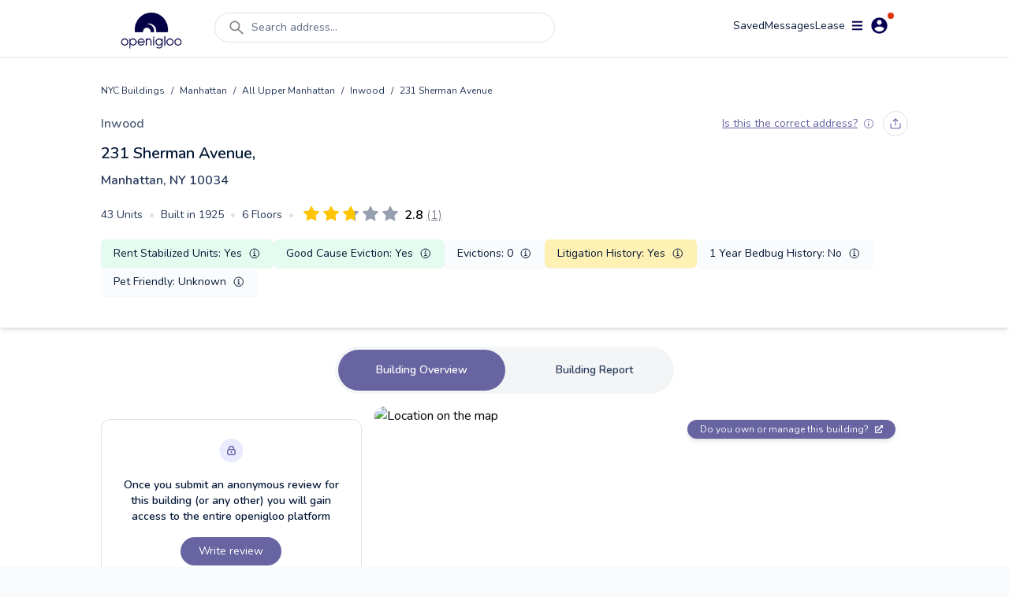

--- FILE ---
content_type: text/html; charset=utf-8
request_url: https://www.openigloo.com/building/nyc/1064785-1022230001/manhattan-washington-heights-231-sherman-avenue-10034
body_size: 41868
content:
<!DOCTYPE html><html><head><meta charSet="utf-8"/><meta name="viewport" content="initial-scale=1, width=device-width, viewport-fit=cover, interactive-widget=resizes-content, maximum-scale=1, user-scalable=no"/><link rel="manifest" href="/manifest.json"/><script type="application/ld+json">{"@context":"https://schema.org","@type":"ApartmentComplex","name":"231 Sherman Avenue, Manhattan, NY 10034","address":{"@type":"PostalAddress","streetAddress":"231 Sherman Avenue, Manhattan, NY 10034","addressLocality":"Manhattan","addressRegion":"NY","postalCode":"10034"},"numberOfAccommodationUnits":{"@type":"QuantitativeValue"},"description":"231 Sherman Avenue, Manhattan, NY 10034, built in 1925, 6 floors, 43 units, 70 open violations, 5 litigations","url":"https://openigloo.com/building/New York/33c7c534-9a38-48b8-a28b-8c44abf7c033/manhattan-washington-heights-231-sherman-avenue-10034","latitude":40.865722,"longitude":-73.919571}</script><script type="application/ld+json">{"@context":"https://schema.org","@type":"FAQPage","name":"231 Sherman Avenue, Manhattan, NY 10034 NY public data","mainEntity":[{"@type":"Question","name":"Which neighborhood does 231 Sherman Avenue, Manhattan, NY 10034 fall under?","acceptedAnswer":{"@type":"Answer","text":"In the neighborhood Inwood, New York"}},{"@type":"Question","name":"Does 231 Sherman Avenue, Manhattan, NY 10034 have any open violations?","acceptedAnswer":{"@type":"Answer","text":"This building has 70 open violations"}},{"@type":"Question","name":"In the past year, did any apartments in 231 Sherman Avenue, Manhattan, NY 10034 have bedbug infestations?","acceptedAnswer":{"@type":"Answer","text":"In the past year, this building had no reports of bedbug infestations"}}],"dateModified":"2026-01-01"}</script><script type="application/ld+json">{"@context":"https://schema.org","@type":"UserReview","name":"Over 30 years","reviewAspect":"Buidling and building management","reviewBody":"Pros: its smack down in the middle of everything. you can take the A train and 1 train in walking distant. FDR and Harry Hudson also very near buy. and the Bronx in also walking distant. Plus surround by great food. Cons: its smack down in the middle. \nHeat in the winter is horrible. The windows need to be replaced. and because of the restaurants there is always a rodent issues. Advice to owner: help with rodents and heat in the winter!!","reviewRating":{"@type":"Rating","author":{"@type":"Person","name":"openigloo tenant"},"bestRating":5,"worstRating":1,"ratingValue":2.75},"author":{"@type":"Person","name":"openigloo tenant"},"about":{"@context":"https://schema.org","@type":"ApartmentComplex","name":"231 Sherman Avenue, Manhattan, NY 10034","address":{"@type":"PostalAddress","streetAddress":"231 Sherman Avenue, Manhattan, NY 10034","addressLocality":"Manhattan","addressRegion":"NY","postalCode":"10034"},"numberOfAccommodationUnits":{"@type":"QuantitativeValue"},"description":"231 Sherman Avenue, Manhattan, NY 10034, built in 1925, 6 floors, 43 units, 70 open violations, 5 litigations","url":"https://openigloo.com/building/New York/33c7c534-9a38-48b8-a28b-8c44abf7c033/manhattan-washington-heights-231-sherman-avenue-10034","latitude":40.865722,"longitude":-73.919571},"itemReviewed":[{"@context":"https://schema.org","@type":"LocalBusiness","name":"231 Sherman Avenue, Manhattan, NY 10034","address":{"@type":"PostalAddress","streetAddress":"231 Sherman Avenue, Manhattan, NY 10034","addressLocality":"Manhattan","addressRegion":"NY","postalCode":"10034"},"aggregateRating":{"worstRating":1,"bestRating":5,"ratingCount":1,"ratingValue":2.75,"name":"231 Sherman Avenue, Manhattan, NY 10034"},"image":"https://api.mapbox.com/styles/v1/openigloo/clb3frvi9004z14pp6jplq03x/static/url-https%3A%2F%2Fstatic.openigloo.com%2Fpin.png(-73.919571,40.865722)/-73.919571,40.865722,14/640x640@2x?access_token=pk.eyJ1Ijoib3BlbmlnbG9vIiwiYSI6ImNsYjNmMjVwdzBjeHgzd21wYmJmZDB0eGYifQ.XZvZCOh51yXuDBE-I3Bg0A","url":"https://openigloo.com/building/New York/33c7c534-9a38-48b8-a28b-8c44abf7c033/manhattan-washington-heights-231-sherman-avenue-10034","description":""}],"dateModified":"2022-01-05"}</script><title>231 Sherman Avenue, Manhattan, NY 10034 Reviewed Apartment Building | openigloo</title><meta name="description" content="Share a review about 231 Sherman Avenue, Manhattan, NY 10034, built in 1925, 6 floors, 43 units, 70 open violations, 5 litigations. Read what other renters have to say about living here!"/><meta property="og:title" content="231 Sherman Avenue, Manhattan, NY 10034 Reviewed Apartment Building | openigloo"/><meta property="og:description" content="Share a review about 231 Sherman Avenue, Manhattan, NY 10034, built in 1925, 6 floors, 43 units, 70 open violations, 5 litigations. Read what other renters have to say about living here!"/><meta property="twitter:title" content="231 Sherman Avenue, Manhattan, NY 10034 Reviewed Apartment Building | openigloo"/><meta property="twitter:description" content="Share a review about 231 Sherman Avenue, Manhattan, NY 10034, built in 1925, 6 floors, 43 units, 70 open violations, 5 litigations. Read what other renters have to say about living here!"/><meta property="og:type" content="website"/><meta property="og:url" content="https://www.openigloo.com/building/nyc/1064785-1022230001/manhattan-washington-heights-231-sherman-avenue-10034"/><meta property="og:image" content="https://api.mapbox.com/styles/v1/openigloo/clb3frvi9004z14pp6jplq03x/static/url-https%3A%2F%2Fstatic.openigloo.com%2Fpin.png(-73.919571,40.865722)/-73.919571,40.865722,14/640x640@2x?access_token=pk.eyJ1Ijoib3BlbmlnbG9vIiwiYSI6ImNsYjNmMjVwdzBjeHgzd21wYmJmZDB0eGYifQ.XZvZCOh51yXuDBE-I3Bg0A"/><meta property="twitter:card" content="summary_large_image"/><meta property="twitter:url" content="https://www.openigloo.com/building/nyc/1064785-1022230001/manhattan-washington-heights-231-sherman-avenue-10034"/><meta property="twitter:image" content="https://www.openigloo.comhttps://api.mapbox.com/styles/v1/openigloo/clb3frvi9004z14pp6jplq03x/static/url-https%3A%2F%2Fstatic.openigloo.com%2Fpin.png(-73.919571,40.865722)/-73.919571,40.865722,14/640x640@2x?access_token=pk.eyJ1Ijoib3BlbmlnbG9vIiwiYSI6ImNsYjNmMjVwdzBjeHgzd21wYmJmZDB0eGYifQ.XZvZCOh51yXuDBE-I3Bg0A"/><meta name="apple-itunes-app" content="app-id=1521697583"/><meta name="google-play-app" content="app-id=com.openigloo"/><link rel="apple-touch-icon" sizes="180x180" href="/apple-touch-icon.png"/><link rel="icon" type="image/png" sizes="32x32" href="/favicon-32x32.png"/><link rel="icon" type="image/png" sizes="16x16" href="/favicon-16x16.png"/><meta name="msapplication-TileColor" content="#070052"/><meta name="theme-color" content="#ffffff"/><link rel="canonical" href="https://www.openigloo.com/building/nyc/1064785-1022230001/manhattan-washington-heights-231-sherman-avenue-10034"/><meta name="next-head-count" content="26"/><meta name="application-name" content="Read Landlord Reviews &amp; Find Highly-Rated Apartments | openigloo"/><meta name="apple-mobile-web-app-capable" content="yes"/><meta name="apple-mobile-web-app-status-bar-style" content="default"/><meta name="apple-mobile-web-app-title" content="Read Landlord Reviews &amp; Find Highly-Rated Apartments | openigloo"/><meta name="format-detection" content="telephone=no"/><meta name="mobile-web-app-capable" content="yes"/><meta http-equiv="X-UA-Compatible" content="IE=edge"/><meta name="theme-color" content="#6764A1"/><link rel="shortcut icon" href="/favicon.ico"/><link rel="apple-touch-icon" sizes="57x57" href="/icons/apple-icon-57x57.png"/><link rel="apple-touch-icon" sizes="60x60" href="/icons/apple-icon-60x60.png"/><link rel="apple-touch-icon" sizes="72x72" href="/icons/apple-icon-72x72.png"/><link rel="apple-touch-icon" sizes="76x76" href="/icons/apple-icon-76x76.png"/><link rel="apple-touch-icon" sizes="114x114" href="/icons/apple-icon-114x114.png"/><link rel="apple-touch-icon" sizes="120x120" href="/icons/apple-icon-120x120.png"/><link rel="apple-touch-icon" sizes="144x144" href="/icons/apple-icon-144x144.png"/><link rel="apple-touch-icon" sizes="152x152" href="/icons/apple-icon-152x152.png"/><link rel="apple-touch-icon" sizes="180x180" href="/icons/apple-icon-180x180.png"/><link rel="icon" type="image/png" sizes="192x192" href="/icons/android-icon-192x192.png"/><link rel="icon" type="image/png" sizes="32x32" href="/icons/favicon-32x32.png"/><link rel="icon" type="image/png" sizes="96x96" href="/icons/favicon-96x96.png"/><link rel="icon" type="image/png" sizes="16x16" href="/icons/favicon-16x16.png"/><meta name="msapplication-TileColor" content="#ffffff"/><meta name="msapplication-TileImage" content="/ms-icon-144x144.png"/><meta name="theme-color" content="#ffffff"/><link rel="stylesheet" data-href="https://fonts.googleapis.com/css2?family=Nunito:wght@300;400;600;700;800&amp;display=swap"/><link rel="preload" href="/_next/static/css/ae30a7b118198b15.css" as="style"/><link rel="stylesheet" href="/_next/static/css/ae30a7b118198b15.css" data-n-g=""/><noscript data-n-css=""></noscript><script defer="" nomodule="" src="/_next/static/chunks/polyfills-c67a75d1b6f99dc8.js"></script><script defer="" src="/_next/static/chunks/0b308cfb-2726ce7b709a09dd.js"></script><script defer="" src="/_next/static/chunks/6725-01b1c1848818648d.js"></script><script defer="" src="/_next/static/chunks/6597-f9e49fe49b05c360.js"></script><script defer="" src="/_next/static/chunks/9783.3fba403fba368822.js"></script><script defer="" src="/_next/static/chunks/1481.96aeb23a11ec8679.js"></script><script src="/_next/static/chunks/webpack-e80f4ba13a51adf9.js" defer=""></script><script src="/_next/static/chunks/framework-560765ab0625ba27.js" defer=""></script><script src="/_next/static/chunks/main-53b863635bfe6180.js" defer=""></script><script src="/_next/static/chunks/pages/_app-e56cd7df5de57bb3.js" defer=""></script><script src="/_next/static/chunks/pages/building/%5Bcity%5D/%5BbuildingId%5D/%5BaddressSlug%5D-e17cf734a3ffd1aa.js" defer=""></script><script src="/_next/static/VN4I7eEbQCdSuAc_G5wlu/_buildManifest.js" defer=""></script><script src="/_next/static/VN4I7eEbQCdSuAc_G5wlu/_ssgManifest.js" defer=""></script><link rel="stylesheet" href="https://fonts.googleapis.com/css2?family=Nunito:wght@300;400;600;700;800&display=swap"/></head><body><div id="__next" data-reactroot=""><div class="flex flex-col bg-white min-h-screen"><div class="flex min-h-screen flex-col bg-white"><nav class="sticky top-0 z-[51] mx-auto w-full transition-all duration-300 bg-white border-b border-light-40"><div class=" mx-auto my-auto   max-w-screen-lg px-2 pt-2 text-white"><div class="relative flex w-full flex-row items-start justify-between space-y-2"><a class="relative my-2 mr-4 flex h-12 w-28 items-center justify-center self-center hover:cursor-pointer" href="/"><span style="box-sizing:border-box;display:block;overflow:hidden;width:initial;height:initial;background:none;opacity:1;border:0;margin:0;padding:0;position:absolute;top:0;left:0;bottom:0;right:0"><img alt="Home" src="[data-uri]" decoding="async" data-nimg="fill" style="position:absolute;top:0;left:0;bottom:0;right:0;box-sizing:border-box;padding:0;border:none;margin:auto;display:block;width:0;height:0;min-width:100%;max-width:100%;min-height:100%;max-height:100%;object-fit:contain"/><noscript><img alt="Home" src="https://static.openigloo.com/images-web/logo.png" decoding="async" data-nimg="fill" style="position:absolute;top:0;left:0;bottom:0;right:0;box-sizing:border-box;padding:0;border:none;margin:auto;display:block;width:0;height:0;min-width:100%;max-width:100%;min-height:100%;max-height:100%;object-fit:contain" loading="lazy"/></noscript></span></a><div class="flex-1 mx-2 flex w-full"><div class="w-full"><div class="mb-2.5 flex w-full cursor-pointer items-center space-x-2 rounded-full border border-light-40 bg-white px-4 py-1.5 false false"><svg stroke="currentColor" fill="currentColor" stroke-width="0" viewBox="0 0 1024 1024" color="grey" style="color:grey" height="24" width="24" xmlns="http://www.w3.org/2000/svg"><path d="M909.6 854.5L649.9 594.8C690.2 542.7 712 479 712 412c0-80.2-31.3-155.4-87.9-212.1-56.6-56.7-132-87.9-212.1-87.9s-155.5 31.3-212.1 87.9C143.2 256.5 112 331.8 112 412c0 80.1 31.3 155.5 87.9 212.1C256.5 680.8 331.8 712 412 712c67 0 130.6-21.8 182.7-62l259.7 259.6a8.2 8.2 0 0 0 11.6 0l43.6-43.5a8.2 8.2 0 0 0 0-11.6zM570.4 570.4C528 612.7 471.8 636 412 636s-116-23.3-158.4-65.6C211.3 528 188 471.8 188 412s23.3-116.1 65.6-158.4C296 211.3 352.2 188 412 188s116.1 23.2 158.4 65.6S636 352.2 636 412s-23.3 116.1-65.6 158.4z"></path></svg><div class="inline-flex w-full whitespace-nowrap text-sm text-mid-300 sm:pr-24">Search address...</div></div></div></div><div class="flex-1 flex flex-row flex-wrap items-center justify-end gap-6"><a rel="noreferrer nofollow" href="/profile/saved-items?tab=listings" class="cursor-pointer text-sm text-dark-900">Saved</a><div class="relative inline-flex cursor-pointer items-center justify-center"><div class="relative flex items-center justify-center gap-1"><div class="text-sm text-dark-900">Messages</div></div></div><a rel="noreferrer nofollow" href="/profile/tenant-portal" class="text-sm text-dark-900">Lease</a><div><div class="z-50 flex items-center justify-center"><div class="relative mr-2 inline-flex items-center space-x-2 rounded-full bg-white p-1 px-2 hover:cursor-pointer"><svg stroke="currentColor" fill="currentColor" stroke-width="0" viewBox="0 0 448 512" color="#070052" style="color:#070052" height="15" width="15" xmlns="http://www.w3.org/2000/svg"><path d="M16 132h416c8.837 0 16-7.163 16-16V76c0-8.837-7.163-16-16-16H16C7.163 60 0 67.163 0 76v40c0 8.837 7.163 16 16 16zm0 160h416c8.837 0 16-7.163 16-16v-40c0-8.837-7.163-16-16-16H16c-8.837 0-16 7.163-16 16v40c0 8.837 7.163 16 16 16zm0 160h416c8.837 0 16-7.163 16-16v-40c0-8.837-7.163-16-16-16H16c-8.837 0-16 7.163-16 16v40c0 8.837 7.163 16 16 16z"></path></svg><svg stroke="currentColor" fill="currentColor" stroke-width="0" viewBox="0 0 512 512" color="#070052" style="color:#070052" height="25" width="25" xmlns="http://www.w3.org/2000/svg"><path d="M256 48C141.6 48 48 141.6 48 256s93.6 208 208 208 208-93.6 208-208S370.4 48 256 48zm0 62.4c34.3 0 62.4 28.1 62.4 62.4s-28.1 62.4-62.4 62.4-62.4-28.1-62.4-62.4 28.1-62.4 62.4-62.4zm0 300.4c-52 0-97.8-27-124.8-66.6 1-41.6 83.2-64.5 124.8-64.5s123.8 22.9 124.8 64.5c-27 39.5-72.8 66.6-124.8 66.6z"></path></svg><span class="absolute top-0 right-0.5 h-2 w-2 rounded-full bg-red-400"></span></div></div></div></div></div></div></nav><div></div><div class="flex-1 relative"><div><div><div class="my-8"><div class="mb-6 shadow-md"><div class="mx-auto max-w-screen-lg px-4 pb-2 lg:px-0"><div class="pb-4"><div class="flex flex-wrap items-center text-xs leading-5 text-dark-700"><a href="/buildings">NYC Buildings</a><div class="px-2">/</div><a href="/buildings/borough/manhattan">Manhattan</a><div class="px-2">/</div><a href="/buildings/all-upper-manhattan">All Upper Manhattan</a><div class="px-2">/</div><a href="/buildings/inwood">Inwood</a><div class="px-2">/</div><div>231 Sherman Avenue</div></div></div><div class="flex items-center justify-between"><a class="text-base font-semibold text-mid-400" rel="noreferrer" href="/buildings/inwood">Inwood</a><div class="flex items-center"><div class="pr-3"></div><div class="hidden sm:block"><div class="flex space-x-2"><div class="py-2 px-2 rounded-full cursor-pointer border border-light-40" data-for="acf8dec3-0938-4c03-b393-2134b9ef896f" data-event="click focus" data-tip="custom show"><svg width="14" height="14" viewBox="0 0 14 14" fill="none" xmlns="http://www.w3.org/2000/svg" stroke="none" class=""><path d="M13 7v2.8c0 1.12 0 1.68-.218 2.108a2 2 0 0 1-.874.874C11.48 13 10.92 13 9.8 13H4.2c-1.12 0-1.68 0-2.108-.218a2 2 0 0 1-.874-.874C1 11.48 1 10.92 1 9.8V7m8.667-3.333L7 1m0 0L4.333 3.667M7 1v8" stroke="#6764A1" stroke-width="1.2" stroke-linecap="round" stroke-linejoin="round"></path></svg><span></span></div></div></div></div></div><div class="pt-2"><h1 class="text-xl font-semibold text-dark-900"> <!-- -->231 Sherman Avenue<!-- -->,<div class="pt-2 !text-base !text-dark-700">Manhattan, NY<!-- --> <!-- --> 10034</div></h1></div><div class="my-2 items-center sm:my-0 sm:flex"><div class="inline-flex flex-wrap !text-sm text-dark-700 sm:my-4"><div class="inline-flex items-center space-x-2 whitespace-nowrap pr-2 pb-2 sm:pb-0"><h2>43<!-- --> Units</h2><span class="text-light-40">•</span></div><div class="inline-flex items-center space-x-2 whitespace-nowrap pr-2 pb-2 sm:pb-0"><h2>Built in <!-- -->1925</h2><span class="text-light-40">•</span></div><div class="inline-flex items-center space-x-2 whitespace-nowrap pr-2 pb-2 sm:pb-0"><h2>6<!-- --> Floors</h2><span class="hidden pr-1 text-light-40 sm:block">•</span></div></div><div class="flex items-center sm:my-4"><a href="#reviews" class="flex items-center"><h2 class="hidden">Average Rating from 1 reviews: 2.75</h2><div class="border-box block align-middle pt-1"><svg class="absolute z-0 h-0 w-0 fill-current"><defs><linearGradient id="starGrad323725596124511" x1="0%" y1="0%" x2="100%" y2="0%"><stop offset="0%" class="stop-color-first" style="stop-color:#FFC400;stop-opacity:1"></stop><stop offset="75%" class="stop-color-first" style="stop-color:#FFC400;stop-opacity:1"></stop><stop offset="75%" class="stop-color-final" style="stop-color:#97A0AF;stop-opacity:1"></stop><stop offset="100%" class="stop-color-final" style="stop-color:#97A0AF;stop-opacity:1"></stop></linearGradient></defs></svg><button class="cursor-default relative  inline-block focus:outline-none" style="margin-right:5px"><svg class="h-4 w-4 sm:h-5 sm:w-5" viewBox="0 0 16 16"><path class="fill-current" d="M3.612 15.443c-.386.198-.824-.149-.746-.592l.83-4.73L.173 6.765c-.329-.314-.158-.888.283-.95l4.898-.696L7.538.792c.197-.39.73-.39.927 0l2.184 4.327 4.898.696c.441.062.612.636.283.95l-3.523 3.356.83 4.73c.078.443-.36.79-.746.592L8 13.187l-4.389 2.256z" style="fill:#FFC400"></path></svg></button><button class="cursor-default relative  inline-block focus:outline-none" style="margin-right:5px"><svg class="h-4 w-4 sm:h-5 sm:w-5" viewBox="0 0 16 16"><path class="fill-current" d="M3.612 15.443c-.386.198-.824-.149-.746-.592l.83-4.73L.173 6.765c-.329-.314-.158-.888.283-.95l4.898-.696L7.538.792c.197-.39.73-.39.927 0l2.184 4.327 4.898.696c.441.062.612.636.283.95l-3.523 3.356.83 4.73c.078.443-.36.79-.746.592L8 13.187l-4.389 2.256z" style="fill:#FFC400"></path></svg></button><button class="cursor-default relative  inline-block focus:outline-none" style="margin-right:5px"><svg class="h-4 w-4 sm:h-5 sm:w-5" viewBox="0 0 16 16"><path class="fill-current" d="M3.612 15.443c-.386.198-.824-.149-.746-.592l.83-4.73L.173 6.765c-.329-.314-.158-.888.283-.95l4.898-.696L7.538.792c.197-.39.73-.39.927 0l2.184 4.327 4.898.696c.441.062.612.636.283.95l-3.523 3.356.83 4.73c.078.443-.36.79-.746.592L8 13.187l-4.389 2.256z" style="fill:url(&#x27;#starGrad323725596124511&#x27;)"></path></svg></button><button class="cursor-default relative  inline-block focus:outline-none" style="margin-right:5px"><svg class="h-4 w-4 sm:h-5 sm:w-5" viewBox="0 0 16 16"><path class="fill-current" d="M3.612 15.443c-.386.198-.824-.149-.746-.592l.83-4.73L.173 6.765c-.329-.314-.158-.888.283-.95l4.898-.696L7.538.792c.197-.39.73-.39.927 0l2.184 4.327 4.898.696c.441.062.612.636.283.95l-3.523 3.356.83 4.73c.078.443-.36.79-.746.592L8 13.187l-4.389 2.256z" style="fill:#97A0AF"></path></svg></button><button class="cursor-default relative  inline-block focus:outline-none" style="margin-right:0px"><svg class="h-4 w-4 sm:h-5 sm:w-5" viewBox="0 0 16 16"><path class="fill-current" d="M3.612 15.443c-.386.198-.824-.149-.746-.592l.83-4.73L.173 6.765c-.329-.314-.158-.888.283-.95l4.898-.696L7.538.792c.197-.39.73-.39.927 0l2.184 4.327 4.898.696c.441.062.612.636.283.95l-3.523 3.356.83 4.73c.078.443-.36.79-.746.592L8 13.187l-4.389 2.256z" style="fill:#97A0AF"></path></svg></button></div><div class="inline-flex items-center undefined"><div class="ml-1 text-left"><data class="font-semibold ml-1" value="2.75">2.8</data><data class="ml-1 font-thin text-gray-500 underline" value="1">(1)</data></div></div></a></div></div><div><div class="grid grid-cols-2 items-center gap-2 pb-8 mb-0 sm:flex sm:flex-wrap"><div class="flex h-full items-center justify-between space-x-2 rounded-md bg-light-10 p-2 px-4 shadow-sm bg-green-50 
        cursor-pointer col-span-1"><div class="text-sm text-dark-900">Rent Stabilized Units<!-- -->: <!-- -->Yes</div><div><svg stroke="currentColor" fill="currentColor" stroke-width="0" viewBox="0 0 512 512" color="#061938" style="color:#061938" height="16" width="16" xmlns="http://www.w3.org/2000/svg"><path fill="none" stroke-miterlimit="10" stroke-width="32" d="M248 64C146.39 64 64 146.39 64 248s82.39 184 184 184 184-82.39 184-184S349.61 64 248 64z"></path><path fill="none" stroke-linecap="round" stroke-linejoin="round" stroke-width="32" d="M220 220h32v116"></path><path fill="none" stroke-linecap="round" stroke-miterlimit="10" stroke-width="32" d="M208 340h88"></path><path d="M248 130a26 26 0 1026 26 26 26 0 00-26-26z"></path></svg></div></div><div class="flex h-full items-center justify-between space-x-2 rounded-md bg-light-10 p-2 px-4 shadow-sm bg-green-50 
        cursor-pointer "><div class="text-sm text-dark-900">Good Cause Eviction<!-- -->: <!-- -->Yes</div><div><svg stroke="currentColor" fill="currentColor" stroke-width="0" viewBox="0 0 512 512" color="#061938" style="color:#061938" height="16" width="16" xmlns="http://www.w3.org/2000/svg"><path fill="none" stroke-miterlimit="10" stroke-width="32" d="M248 64C146.39 64 64 146.39 64 248s82.39 184 184 184 184-82.39 184-184S349.61 64 248 64z"></path><path fill="none" stroke-linecap="round" stroke-linejoin="round" stroke-width="32" d="M220 220h32v116"></path><path fill="none" stroke-linecap="round" stroke-miterlimit="10" stroke-width="32" d="M208 340h88"></path><path d="M248 130a26 26 0 1026 26 26 26 0 00-26-26z"></path></svg></div></div><div class="flex h-full items-center justify-between space-x-2 rounded-md bg-light-10 p-2 px-4 shadow-sm 0 
        false "><div class="text-sm text-dark-900">Evictions<!-- -->: <!-- -->0</div><div></div></div><div class="flex h-full items-center justify-between space-x-2 rounded-md bg-light-10 p-2 px-4 shadow-sm bg-yellow-75 
        cursor-pointer "><div class="text-sm text-dark-900">Litigation History<!-- -->: <!-- -->Yes</div><div><svg stroke="currentColor" fill="currentColor" stroke-width="0" viewBox="0 0 512 512" color="#061938" style="color:#061938" height="16" width="16" xmlns="http://www.w3.org/2000/svg"><path fill="none" stroke-miterlimit="10" stroke-width="32" d="M248 64C146.39 64 64 146.39 64 248s82.39 184 184 184 184-82.39 184-184S349.61 64 248 64z"></path><path fill="none" stroke-linecap="round" stroke-linejoin="round" stroke-width="32" d="M220 220h32v116"></path><path fill="none" stroke-linecap="round" stroke-miterlimit="10" stroke-width="32" d="M208 340h88"></path><path d="M248 130a26 26 0 1026 26 26 26 0 00-26-26z"></path></svg></div></div><div class="flex h-full items-center justify-between space-x-2 rounded-md bg-light-10 p-2 px-4 shadow-sm 0 
        false "><div class="text-sm text-dark-900">1 Year Bedbug History<!-- -->: <!-- -->No</div><div></div></div><div class="flex h-full items-center justify-between space-x-2 rounded-md bg-light-10 p-2 px-4 shadow-sm null 
        false "><div class="text-sm text-dark-900">Pet Friendly<!-- -->: <!-- -->Unknown</div><div></div></div></div><div></div></div></div></div><div class="px-2"><div></div><div class="z-50 "><div class="my-2 mx-auto flex w-fit items-center justify-center space-x-1 rounded-full bg-light-20 p-1 sm:space-x-4"><div class="cursor-pointer rounded-full px-4 py-4 text-sm font-semibold text-dark-700 sm:px-12 !bg-primary !text-white">Building Overview</div><div class="cursor-pointer rounded-full px-4 py-4 text-sm font-semibold text-dark-700 sm:px-12 ">Building Report<!-- --> </div></div></div></div><div class="mx-auto mt-4 max-w-screen-lg px-4 lg:px-0"><div><div class="space-y-4 md:grid md:grid-cols-3 md:gap-4 md:space-y-0"><div class="md:col-span-1"><div class="mt-4 rounded-xl border border-light-40 bg-white py-6 px-4 md:px-6"><div class="flex flex-col items-center justify-center space-y-3 text-center"><div><span style="box-sizing:border-box;display:inline-block;overflow:hidden;width:initial;height:initial;background:none;opacity:1;border:0;margin:0;padding:0;position:relative;max-width:100%"><span style="box-sizing:border-box;display:block;width:initial;height:initial;background:none;opacity:1;border:0;margin:0;padding:0;max-width:100%"><img style="display:block;max-width:100%;width:initial;height:initial;background:none;opacity:1;border:0;margin:0;padding:0" alt="" aria-hidden="true" src="data:image/svg+xml,%3csvg%20xmlns=%27http://www.w3.org/2000/svg%27%20version=%271.1%27%20width=%2731%27%20height=%2730%27/%3e"/></span><img alt="lock" src="[data-uri]" decoding="async" data-nimg="intrinsic" style="position:absolute;top:0;left:0;bottom:0;right:0;box-sizing:border-box;padding:0;border:none;margin:auto;display:block;width:0;height:0;min-width:100%;max-width:100%;min-height:100%;max-height:100%"/><noscript><img alt="lock" src="/_next/static/media/lock-bg.5c307314.svg" decoding="async" data-nimg="intrinsic" style="position:absolute;top:0;left:0;bottom:0;right:0;box-sizing:border-box;padding:0;border:none;margin:auto;display:block;width:0;height:0;min-width:100%;max-width:100%;min-height:100%;max-height:100%" loading="lazy"/></noscript></span></div><div class="text-sm font-semibold text-dark-900">Once you submit an anonymous review for this building (or any other) you will gain access to the entire openigloo platform</div><div><button class=" text-white bg-primary rounded-3xl py-2 px-4 focus:outline-none min-w-24
        m-1 mx-auto inline-flex cursor-pointer items-center justify-center text-center  text-sm">Write review</button></div></div></div></div><div class="md:col-span-2"><div class="relative w-full rounded-xl"><div><div class="react-multi-carousel-list visible sm:hidden rounded-xl h-full w-full "><ul class="react-multi-carousel-track " style="transition:none;overflow:unset;transform:translate3d(0px,0,0)"></ul></div></div><div class="absolute top-4 right-4"><a target="_blank" class="inline-flex items-center space-x-2 rounded-2xl bg-bluegray-300 py-1 px-4 text-xs text-light-10 shadow-md" href="https://manager.openigloo.com"><span>Do you own or manage this building?</span><svg stroke="currentColor" fill="currentColor" stroke-width="0" viewBox="0 0 512 512" height="10" width="10" xmlns="http://www.w3.org/2000/svg"><path d="M432,320H400a16,16,0,0,0-16,16V448H64V128H208a16,16,0,0,0,16-16V80a16,16,0,0,0-16-16H48A48,48,0,0,0,0,112V464a48,48,0,0,0,48,48H400a48,48,0,0,0,48-48V336A16,16,0,0,0,432,320ZM488,0h-128c-21.37,0-32.05,25.91-17,41l35.73,35.73L135,320.37a24,24,0,0,0,0,34L157.67,377a24,24,0,0,0,34,0L435.28,133.32,471,169c15,15,41,4.5,41-17V24A24,24,0,0,0,488,0Z"></path></svg></a></div></div><div class="mt-2 text-center"><div class="items-center justify-between text-center"><div><button class=" text-white  rounded-3xl py-2 px-4 focus:outline-none min-w-24
        m-1 mx-auto inline-flex cursor-pointer items-center justify-center text-center  !px-4 text-sm !text-bluegray-300 underline"><div class="flex items-start"><svg stroke="currentColor" fill="none" stroke-width="2" viewBox="0 0 24 24" stroke-linecap="round" stroke-linejoin="round" class="mr-1.5 mt-1 sm:mt-0.5" height="1em" width="1em" xmlns="http://www.w3.org/2000/svg"><path d="M23 19a2 2 0 0 1-2 2H3a2 2 0 0 1-2-2V8a2 2 0 0 1 2-2h4l2-3h6l2 3h4a2 2 0 0 1 2 2z"></path><circle cx="12" cy="13" r="4"></circle></svg>Upload a photo of what this building looks like</div></button></div></div></div></div></div><div class="my-4 h-px bg-gray-200 my-8"></div></div><div><h2 class="mb-4 text-xl font-semibold text-dark-900">Renters Recommendations</h2><div class="relative grid w-full grid-rows-2 gap-6 md:grid-cols-2 md:grid-rows-1"><div class="flex items-center space-x-5  rounded-2xl bg-white px-4 py-4 shadow-md md:px-6"><div class="flex-shrink-0"><div class="relative overflow-hidden" style="width:90px;height:90px;border-radius:45px;background-color:#EAEAFF"><div class="absolute top-0 overflow-hidden" style="width:45px;height:90px;left:0"><div class="absolute top-0 right-0 origin-fir" id="id1" style="left:45px;width:45px;height:90px;border-top-left-radius:0;border-bottom-left-radius:0;background-color:#424067;transform:rotate(0deg)"></div></div><div class="absolute top-0 left-0 overflow-hidden " style="width:45px;height:90px;left:45px"><div class="absolute top-0 left-0 origin-sec overflow-hidden" id="id2" style="left:-45px;width:45px;height:90px;border-top-right-radius:0;border-bottom-right-radius:0;background-color:#424067;transform:rotate(0deg)"></div></div><h3 class="relative flex flex-col items-center justify-center text-center" style="left:4px;top:4px;width:82px;height:82px;border-radius:41px;background-color:#FFFFFF"><div class="w-3/5 text-center text-xs font-normal text-regular"></div><div><svg width="31" height="31" viewBox="0 0 31 31" fill="none" xmlns="http://www.w3.org/2000/svg" stroke="none" class="text-bluegray-500"><path d="M19.74 29.251v-8.1c0-.84 0-1.26-.163-1.581a1.5 1.5 0 0 0-.656-.655c-.32-.164-.74-.164-1.58-.164h-4.2c-.84 0-1.26 0-1.582.163a1.5 1.5 0 0 0-.655.656c-.164.32-.164.74-.164 1.581v8.1m-9-21a4.5 4.5 0 1 0 9 0 4.5 4.5 0 1 0 9 0 4.5 4.5 0 1 0 9 0m-22.2 21h17.4c1.68 0 2.52 0 3.162-.327a3 3 0 0 0 1.311-1.311c.327-.642.327-1.482.327-3.162v-17.4c0-1.68 0-2.52-.327-3.162a3 3 0 0 0-1.31-1.311c-.642-.327-1.483-.327-3.163-.327H6.54c-1.68 0-2.52 0-3.162.327a3 3 0 0 0-1.31 1.311c-.328.642-.328 1.482-.328 3.162v17.4c0 1.68 0 2.52.327 3.162a3 3 0 0 0 1.311 1.311c.642.327 1.482.327 3.162.327Z" stroke="currentColor" stroke-width="3.02" stroke-linecap="round" stroke-linejoin="round"></path></svg></div></h3></div></div><div class="text-left text-bluegray-500"><span class="text-2xl font-semibold blur-sm">--</span><span> <!-- -->of renters recommend this building</span></div></div><div class="flex items-center space-x-5  rounded-2xl bg-white px-4 py-4 shadow-md md:px-6"><div class="flex-shrink-0"><div class="relative overflow-hidden" style="width:90px;height:90px;border-radius:45px;background-color:#EAEAFF"><div class="absolute top-0 overflow-hidden" style="width:45px;height:90px;left:0"><div class="absolute top-0 right-0 origin-fir" id="id1" style="left:45px;width:45px;height:90px;border-top-left-radius:0;border-bottom-left-radius:0;background-color:#424067;transform:rotate(0deg)"></div></div><div class="absolute top-0 left-0 overflow-hidden " style="width:45px;height:90px;left:45px"><div class="absolute top-0 left-0 origin-sec overflow-hidden" id="id2" style="left:-45px;width:45px;height:90px;border-top-right-radius:0;border-bottom-right-radius:0;background-color:#424067;transform:rotate(0deg)"></div></div><h3 class="relative flex flex-col items-center justify-center text-center" style="left:4px;top:4px;width:82px;height:82px;border-radius:41px;background-color:#FFFFFF"><div class="w-3/5 text-center text-xs font-normal text-regular"></div><div><svg width="34" height="31" viewBox="0 0 34 31" fill="none" xmlns="http://www.w3.org/2000/svg" stroke="none" class="text-bluegray-500"><path d="M17.24 21.001h-6.75c-2.093 0-3.14 0-3.991.258a6 6 0 0 0-4 4c-.259.852-.259 1.899-.259 3.992m21-4.5 3 3 6-6M20.99 9.001a6.75 6.75 0 1 1-13.5 0 6.75 6.75 0 0 1 13.5 0Z" stroke="currentColor" stroke-width="3.02" stroke-linecap="round" stroke-linejoin="round"></path></svg></div></h3></div></div><div class="text-left text-bluegray-500"><span class="text-2xl font-semibold blur-sm">--</span><span> <!-- -->of renters approve of this owner</span></div></div></div><div class="my-4 h-px bg-gray-200 my-8"></div></div><div><div class="space-y-4"><div class="flex items-center justify-between space-y-4" id="reviews"><h2 class="text-xl font-semibold text-dark-900">Reviews<!-- --> (<!-- -->1<!-- -->)</h2></div><div><div class="relative -mx-2"><div class="reviewcard w-full"><div class="mb-4 overflow-hidden rounded-lg border  bg-white py-6 border-light-30 "><div class="flex items-center"></div><div class="my-auto flex w-full justify-between px-6"><div class="border-box block align-middle "><svg class="absolute z-0 h-0 w-0 fill-current"><defs><linearGradient id="starGrad169613979640152" x1="0%" y1="0%" x2="100%" y2="0%"><stop offset="0%" class="stop-color-first" style="stop-color:#FFC400;stop-opacity:1"></stop><stop offset="75%" class="stop-color-first" style="stop-color:#FFC400;stop-opacity:1"></stop><stop offset="75%" class="stop-color-final" style="stop-color:#97A0AF;stop-opacity:1"></stop><stop offset="100%" class="stop-color-final" style="stop-color:#97A0AF;stop-opacity:1"></stop></linearGradient></defs></svg><button class="cursor-default relative  inline-block focus:outline-none" style="margin-right:5px"><svg class="h-4 w-4 sm:h-5 sm:w-5" viewBox="0 0 16 16"><path class="fill-current" d="M3.612 15.443c-.386.198-.824-.149-.746-.592l.83-4.73L.173 6.765c-.329-.314-.158-.888.283-.95l4.898-.696L7.538.792c.197-.39.73-.39.927 0l2.184 4.327 4.898.696c.441.062.612.636.283.95l-3.523 3.356.83 4.73c.078.443-.36.79-.746.592L8 13.187l-4.389 2.256z" style="fill:#FFC400"></path></svg></button><button class="cursor-default relative  inline-block focus:outline-none" style="margin-right:5px"><svg class="h-4 w-4 sm:h-5 sm:w-5" viewBox="0 0 16 16"><path class="fill-current" d="M3.612 15.443c-.386.198-.824-.149-.746-.592l.83-4.73L.173 6.765c-.329-.314-.158-.888.283-.95l4.898-.696L7.538.792c.197-.39.73-.39.927 0l2.184 4.327 4.898.696c.441.062.612.636.283.95l-3.523 3.356.83 4.73c.078.443-.36.79-.746.592L8 13.187l-4.389 2.256z" style="fill:#FFC400"></path></svg></button><button class="cursor-default relative  inline-block focus:outline-none" style="margin-right:5px"><svg class="h-4 w-4 sm:h-5 sm:w-5" viewBox="0 0 16 16"><path class="fill-current" d="M3.612 15.443c-.386.198-.824-.149-.746-.592l.83-4.73L.173 6.765c-.329-.314-.158-.888.283-.95l4.898-.696L7.538.792c.197-.39.73-.39.927 0l2.184 4.327 4.898.696c.441.062.612.636.283.95l-3.523 3.356.83 4.73c.078.443-.36.79-.746.592L8 13.187l-4.389 2.256z" style="fill:url(&#x27;#starGrad169613979640152&#x27;)"></path></svg></button><button class="cursor-default relative  inline-block focus:outline-none" style="margin-right:5px"><svg class="h-4 w-4 sm:h-5 sm:w-5" viewBox="0 0 16 16"><path class="fill-current" d="M3.612 15.443c-.386.198-.824-.149-.746-.592l.83-4.73L.173 6.765c-.329-.314-.158-.888.283-.95l4.898-.696L7.538.792c.197-.39.73-.39.927 0l2.184 4.327 4.898.696c.441.062.612.636.283.95l-3.523 3.356.83 4.73c.078.443-.36.79-.746.592L8 13.187l-4.389 2.256z" style="fill:#97A0AF"></path></svg></button><button class="cursor-default relative  inline-block focus:outline-none" style="margin-right:0px"><svg class="h-4 w-4 sm:h-5 sm:w-5" viewBox="0 0 16 16"><path class="fill-current" d="M3.612 15.443c-.386.198-.824-.149-.746-.592l.83-4.73L.173 6.765c-.329-.314-.158-.888.283-.95l4.898-.696L7.538.792c.197-.39.73-.39.927 0l2.184 4.327 4.898.696c.441.062.612.636.283.95l-3.523 3.356.83 4.73c.078.443-.36.79-.746.592L8 13.187l-4.389 2.256z" style="fill:#97A0AF"></path></svg></button></div><div class="hidden">2.75<!-- --> stars</div><div class="ml-2 text-sm text-dark-500">Over 4 years ago</div></div><div class="flex flex-wrap px-6 pb-1"><div class="review-title order-1 my-auto w-full text-xl font-semibold text-dark-900 sm:order-2 sm:w-max">Over 30 years</div></div><div class="mt-1 mb-3 flex justify-between space-x-2 px-6 text-dark-700"><div class="text-right text-xs">Former Tenant</div></div><div class="flex w-full flex-col bg-white"><div class="inline-flex w-full flex-wrap justify-start px-6"></div><div class="relative"><div class="my-4 h-px bg-gray-200 mx-6"></div><div class="relative"><div class="h-full max-h-[185px] overflow-hidden px-6" id="reviewundefined"><div class="text-base font-semibold text-bluegray-300">Pros:</div><div class="review-data mt-1 mb-2 break-words text-sm text-dark-900 blur-sm filter line-clamp-2">its smack down in the middle of everything. you can take the A train and 1 train in walking distant. FDR and Harry Hudson also very near buy. and the Bronx in also walking distant. Plus surround by great food.</div><div class="text-base font-semibold text-bluegray-300">Cons:</div><div class="review-data mt-1 mb-2 break-words text-sm text-dark-900 blur-sm filter line-clamp-2">its smack down in the middle. <br />Heat in the winter is horrible. The windows need to be replaced. and because of the restaurants there is always a rodent issues.</div><div class="text-base font-semibold text-bluegray-300">Advice to owner:</div><div class="review-data mt-1 mb-2 break-words text-sm text-dark-900 blur-sm filter line-clamp-2">help with rodents and heat in the winter!!</div></div></div></div></div></div></div><div class="mt-4 mb-8 flex justify-center"><div><button class=" text-white bg-primary rounded-3xl py-2 px-4 focus:outline-none min-w-56
        m-1 mx-auto inline-flex cursor-pointer items-center justify-center text-center  h-10">View more reviews</button></div></div></div></div></div><div class="my-4 h-px bg-gray-200 my-8"></div></div><div><div class="w-full"><div class="mb-4 flex items-center gap-2"><h2 class="text-xl font-semibold text-dark-900">Building Ratings</h2><span class="cursor-pointer" data-for="ratings-info" data-tip="true"><svg stroke="currentColor" fill="currentColor" stroke-width="0" viewBox="0 0 512 512" class="text-dark-900" color="#061938" style="color:#061938" height="16" width="16" xmlns="http://www.w3.org/2000/svg"><path fill="none" stroke-miterlimit="10" stroke-width="32" d="M248 64C146.39 64 64 146.39 64 248s82.39 184 184 184 184-82.39 184-184S349.61 64 248 64z"></path><path fill="none" stroke-linecap="round" stroke-linejoin="round" stroke-width="32" d="M220 220h32v116"></path><path fill="none" stroke-linecap="round" stroke-miterlimit="10" stroke-width="32" d="M208 340h88"></path><path d="M248 130a26 26 0 1026 26 26 26 0 00-26-26z"></path></svg></span></div><div class="relative rounded-2xl border border-gray-300 bg-white p-6"><div class="flex flex-col gap-4 md:flex-row md:gap-28"><div class="flex-1 flex flex-col gap-4"><div class="flex items-center justify-between"><div class="text-base font-semibold text-dark-900">Cleanliness</div><div class="blur-sm filter"><div class="border-box block align-middle "><svg class="absolute z-0 h-0 w-0 fill-current"><defs><linearGradient id="starGrad843435130255085" x1="0%" y1="0%" x2="100%" y2="0%"><stop offset="0%" class="stop-color-first" style="stop-color:#FFC400;stop-opacity:1"></stop><stop offset="0%" class="stop-color-first" style="stop-color:#FFC400;stop-opacity:1"></stop><stop offset="0%" class="stop-color-final" style="stop-color:#97A0AF;stop-opacity:1"></stop><stop offset="100%" class="stop-color-final" style="stop-color:#97A0AF;stop-opacity:1"></stop></linearGradient></defs></svg><button class="cursor-default relative  inline-block focus:outline-none" style="margin-right:4px"><svg class="h-4 w-4 sm:h-5 sm:w-5" viewBox="0 0 16 16"><path class="fill-current" d="M3.612 15.443c-.386.198-.824-.149-.746-.592l.83-4.73L.173 6.765c-.329-.314-.158-.888.283-.95l4.898-.696L7.538.792c.197-.39.73-.39.927 0l2.184 4.327 4.898.696c.441.062.612.636.283.95l-3.523 3.356.83 4.73c.078.443-.36.79-.746.592L8 13.187l-4.389 2.256z" style="fill:#FFC400"></path></svg></button><button class="cursor-default relative  inline-block focus:outline-none" style="margin-right:4px"><svg class="h-4 w-4 sm:h-5 sm:w-5" viewBox="0 0 16 16"><path class="fill-current" d="M3.612 15.443c-.386.198-.824-.149-.746-.592l.83-4.73L.173 6.765c-.329-.314-.158-.888.283-.95l4.898-.696L7.538.792c.197-.39.73-.39.927 0l2.184 4.327 4.898.696c.441.062.612.636.283.95l-3.523 3.356.83 4.73c.078.443-.36.79-.746.592L8 13.187l-4.389 2.256z" style="fill:#FFC400"></path></svg></button><button class="cursor-default relative  inline-block focus:outline-none" style="margin-right:4px"><svg class="h-4 w-4 sm:h-5 sm:w-5" viewBox="0 0 16 16"><path class="fill-current" d="M3.612 15.443c-.386.198-.824-.149-.746-.592l.83-4.73L.173 6.765c-.329-.314-.158-.888.283-.95l4.898-.696L7.538.792c.197-.39.73-.39.927 0l2.184 4.327 4.898.696c.441.062.612.636.283.95l-3.523 3.356.83 4.73c.078.443-.36.79-.746.592L8 13.187l-4.389 2.256z" style="fill:#FFC400"></path></svg></button><button class="cursor-default relative  inline-block focus:outline-none" style="margin-right:4px"><svg class="h-4 w-4 sm:h-5 sm:w-5" viewBox="0 0 16 16"><path class="fill-current" d="M3.612 15.443c-.386.198-.824-.149-.746-.592l.83-4.73L.173 6.765c-.329-.314-.158-.888.283-.95l4.898-.696L7.538.792c.197-.39.73-.39.927 0l2.184 4.327 4.898.696c.441.062.612.636.283.95l-3.523 3.356.83 4.73c.078.443-.36.79-.746.592L8 13.187l-4.389 2.256z" style="fill:url(&#x27;#starGrad843435130255085&#x27;)"></path></svg></button><button class="cursor-default relative  inline-block focus:outline-none" style="margin-right:0px"><svg class="h-4 w-4 sm:h-5 sm:w-5" viewBox="0 0 16 16"><path class="fill-current" d="M3.612 15.443c-.386.198-.824-.149-.746-.592l.83-4.73L.173 6.765c-.329-.314-.158-.888.283-.95l4.898-.696L7.538.792c.197-.39.73-.39.927 0l2.184 4.327 4.898.696c.441.062.612.636.283.95l-3.523 3.356.83 4.73c.078.443-.36.79-.746.592L8 13.187l-4.389 2.256z" style="fill:#97A0AF"></path></svg></button></div></div></div><div class="flex items-center justify-between"><div class="text-base font-semibold text-dark-900">Garbage Management</div><div class="blur-sm filter"><div class="border-box block align-middle "><svg class="absolute z-0 h-0 w-0 fill-current"><defs><linearGradient id="starGrad959274296219415" x1="0%" y1="0%" x2="100%" y2="0%"><stop offset="0%" class="stop-color-first" style="stop-color:#FFC400;stop-opacity:1"></stop><stop offset="0%" class="stop-color-first" style="stop-color:#FFC400;stop-opacity:1"></stop><stop offset="0%" class="stop-color-final" style="stop-color:#97A0AF;stop-opacity:1"></stop><stop offset="100%" class="stop-color-final" style="stop-color:#97A0AF;stop-opacity:1"></stop></linearGradient></defs></svg><button class="cursor-default relative  inline-block focus:outline-none" style="margin-right:4px"><svg class="h-4 w-4 sm:h-5 sm:w-5" viewBox="0 0 16 16"><path class="fill-current" d="M3.612 15.443c-.386.198-.824-.149-.746-.592l.83-4.73L.173 6.765c-.329-.314-.158-.888.283-.95l4.898-.696L7.538.792c.197-.39.73-.39.927 0l2.184 4.327 4.898.696c.441.062.612.636.283.95l-3.523 3.356.83 4.73c.078.443-.36.79-.746.592L8 13.187l-4.389 2.256z" style="fill:#FFC400"></path></svg></button><button class="cursor-default relative  inline-block focus:outline-none" style="margin-right:4px"><svg class="h-4 w-4 sm:h-5 sm:w-5" viewBox="0 0 16 16"><path class="fill-current" d="M3.612 15.443c-.386.198-.824-.149-.746-.592l.83-4.73L.173 6.765c-.329-.314-.158-.888.283-.95l4.898-.696L7.538.792c.197-.39.73-.39.927 0l2.184 4.327 4.898.696c.441.062.612.636.283.95l-3.523 3.356.83 4.73c.078.443-.36.79-.746.592L8 13.187l-4.389 2.256z" style="fill:#FFC400"></path></svg></button><button class="cursor-default relative  inline-block focus:outline-none" style="margin-right:4px"><svg class="h-4 w-4 sm:h-5 sm:w-5" viewBox="0 0 16 16"><path class="fill-current" d="M3.612 15.443c-.386.198-.824-.149-.746-.592l.83-4.73L.173 6.765c-.329-.314-.158-.888.283-.95l4.898-.696L7.538.792c.197-.39.73-.39.927 0l2.184 4.327 4.898.696c.441.062.612.636.283.95l-3.523 3.356.83 4.73c.078.443-.36.79-.746.592L8 13.187l-4.389 2.256z" style="fill:#FFC400"></path></svg></button><button class="cursor-default relative  inline-block focus:outline-none" style="margin-right:4px"><svg class="h-4 w-4 sm:h-5 sm:w-5" viewBox="0 0 16 16"><path class="fill-current" d="M3.612 15.443c-.386.198-.824-.149-.746-.592l.83-4.73L.173 6.765c-.329-.314-.158-.888.283-.95l4.898-.696L7.538.792c.197-.39.73-.39.927 0l2.184 4.327 4.898.696c.441.062.612.636.283.95l-3.523 3.356.83 4.73c.078.443-.36.79-.746.592L8 13.187l-4.389 2.256z" style="fill:url(&#x27;#starGrad959274296219415&#x27;)"></path></svg></button><button class="cursor-default relative  inline-block focus:outline-none" style="margin-right:0px"><svg class="h-4 w-4 sm:h-5 sm:w-5" viewBox="0 0 16 16"><path class="fill-current" d="M3.612 15.443c-.386.198-.824-.149-.746-.592l.83-4.73L.173 6.765c-.329-.314-.158-.888.283-.95l4.898-.696L7.538.792c.197-.39.73-.39.927 0l2.184 4.327 4.898.696c.441.062.612.636.283.95l-3.523 3.356.83 4.73c.078.443-.36.79-.746.592L8 13.187l-4.389 2.256z" style="fill:#97A0AF"></path></svg></button></div></div></div><div class="flex items-center justify-between"><div class="text-base font-semibold text-dark-900">Heat</div><div class="blur-sm filter"><div class="border-box block align-middle "><svg class="absolute z-0 h-0 w-0 fill-current"><defs><linearGradient id="starGrad517121511559473" x1="0%" y1="0%" x2="100%" y2="0%"><stop offset="0%" class="stop-color-first" style="stop-color:#FFC400;stop-opacity:1"></stop><stop offset="0%" class="stop-color-first" style="stop-color:#FFC400;stop-opacity:1"></stop><stop offset="0%" class="stop-color-final" style="stop-color:#97A0AF;stop-opacity:1"></stop><stop offset="100%" class="stop-color-final" style="stop-color:#97A0AF;stop-opacity:1"></stop></linearGradient></defs></svg><button class="cursor-default relative  inline-block focus:outline-none" style="margin-right:4px"><svg class="h-4 w-4 sm:h-5 sm:w-5" viewBox="0 0 16 16"><path class="fill-current" d="M3.612 15.443c-.386.198-.824-.149-.746-.592l.83-4.73L.173 6.765c-.329-.314-.158-.888.283-.95l4.898-.696L7.538.792c.197-.39.73-.39.927 0l2.184 4.327 4.898.696c.441.062.612.636.283.95l-3.523 3.356.83 4.73c.078.443-.36.79-.746.592L8 13.187l-4.389 2.256z" style="fill:#FFC400"></path></svg></button><button class="cursor-default relative  inline-block focus:outline-none" style="margin-right:4px"><svg class="h-4 w-4 sm:h-5 sm:w-5" viewBox="0 0 16 16"><path class="fill-current" d="M3.612 15.443c-.386.198-.824-.149-.746-.592l.83-4.73L.173 6.765c-.329-.314-.158-.888.283-.95l4.898-.696L7.538.792c.197-.39.73-.39.927 0l2.184 4.327 4.898.696c.441.062.612.636.283.95l-3.523 3.356.83 4.73c.078.443-.36.79-.746.592L8 13.187l-4.389 2.256z" style="fill:#FFC400"></path></svg></button><button class="cursor-default relative  inline-block focus:outline-none" style="margin-right:4px"><svg class="h-4 w-4 sm:h-5 sm:w-5" viewBox="0 0 16 16"><path class="fill-current" d="M3.612 15.443c-.386.198-.824-.149-.746-.592l.83-4.73L.173 6.765c-.329-.314-.158-.888.283-.95l4.898-.696L7.538.792c.197-.39.73-.39.927 0l2.184 4.327 4.898.696c.441.062.612.636.283.95l-3.523 3.356.83 4.73c.078.443-.36.79-.746.592L8 13.187l-4.389 2.256z" style="fill:#FFC400"></path></svg></button><button class="cursor-default relative  inline-block focus:outline-none" style="margin-right:4px"><svg class="h-4 w-4 sm:h-5 sm:w-5" viewBox="0 0 16 16"><path class="fill-current" d="M3.612 15.443c-.386.198-.824-.149-.746-.592l.83-4.73L.173 6.765c-.329-.314-.158-.888.283-.95l4.898-.696L7.538.792c.197-.39.73-.39.927 0l2.184 4.327 4.898.696c.441.062.612.636.283.95l-3.523 3.356.83 4.73c.078.443-.36.79-.746.592L8 13.187l-4.389 2.256z" style="fill:url(&#x27;#starGrad517121511559473&#x27;)"></path></svg></button><button class="cursor-default relative  inline-block focus:outline-none" style="margin-right:0px"><svg class="h-4 w-4 sm:h-5 sm:w-5" viewBox="0 0 16 16"><path class="fill-current" d="M3.612 15.443c-.386.198-.824-.149-.746-.592l.83-4.73L.173 6.765c-.329-.314-.158-.888.283-.95l4.898-.696L7.538.792c.197-.39.73-.39.927 0l2.184 4.327 4.898.696c.441.062.612.636.283.95l-3.523 3.356.83 4.73c.078.443-.36.79-.746.592L8 13.187l-4.389 2.256z" style="fill:#97A0AF"></path></svg></button></div></div></div><div class="flex items-center justify-between"><div class="text-base font-semibold text-dark-900">Neighbors</div><div class="blur-sm filter"><div class="border-box block align-middle "><svg class="absolute z-0 h-0 w-0 fill-current"><defs><linearGradient id="starGrad277281190754010" x1="0%" y1="0%" x2="100%" y2="0%"><stop offset="0%" class="stop-color-first" style="stop-color:#FFC400;stop-opacity:1"></stop><stop offset="0%" class="stop-color-first" style="stop-color:#FFC400;stop-opacity:1"></stop><stop offset="0%" class="stop-color-final" style="stop-color:#97A0AF;stop-opacity:1"></stop><stop offset="100%" class="stop-color-final" style="stop-color:#97A0AF;stop-opacity:1"></stop></linearGradient></defs></svg><button class="cursor-default relative  inline-block focus:outline-none" style="margin-right:4px"><svg class="h-4 w-4 sm:h-5 sm:w-5" viewBox="0 0 16 16"><path class="fill-current" d="M3.612 15.443c-.386.198-.824-.149-.746-.592l.83-4.73L.173 6.765c-.329-.314-.158-.888.283-.95l4.898-.696L7.538.792c.197-.39.73-.39.927 0l2.184 4.327 4.898.696c.441.062.612.636.283.95l-3.523 3.356.83 4.73c.078.443-.36.79-.746.592L8 13.187l-4.389 2.256z" style="fill:#FFC400"></path></svg></button><button class="cursor-default relative  inline-block focus:outline-none" style="margin-right:4px"><svg class="h-4 w-4 sm:h-5 sm:w-5" viewBox="0 0 16 16"><path class="fill-current" d="M3.612 15.443c-.386.198-.824-.149-.746-.592l.83-4.73L.173 6.765c-.329-.314-.158-.888.283-.95l4.898-.696L7.538.792c.197-.39.73-.39.927 0l2.184 4.327 4.898.696c.441.062.612.636.283.95l-3.523 3.356.83 4.73c.078.443-.36.79-.746.592L8 13.187l-4.389 2.256z" style="fill:#FFC400"></path></svg></button><button class="cursor-default relative  inline-block focus:outline-none" style="margin-right:4px"><svg class="h-4 w-4 sm:h-5 sm:w-5" viewBox="0 0 16 16"><path class="fill-current" d="M3.612 15.443c-.386.198-.824-.149-.746-.592l.83-4.73L.173 6.765c-.329-.314-.158-.888.283-.95l4.898-.696L7.538.792c.197-.39.73-.39.927 0l2.184 4.327 4.898.696c.441.062.612.636.283.95l-3.523 3.356.83 4.73c.078.443-.36.79-.746.592L8 13.187l-4.389 2.256z" style="fill:#FFC400"></path></svg></button><button class="cursor-default relative  inline-block focus:outline-none" style="margin-right:4px"><svg class="h-4 w-4 sm:h-5 sm:w-5" viewBox="0 0 16 16"><path class="fill-current" d="M3.612 15.443c-.386.198-.824-.149-.746-.592l.83-4.73L.173 6.765c-.329-.314-.158-.888.283-.95l4.898-.696L7.538.792c.197-.39.73-.39.927 0l2.184 4.327 4.898.696c.441.062.612.636.283.95l-3.523 3.356.83 4.73c.078.443-.36.79-.746.592L8 13.187l-4.389 2.256z" style="fill:url(&#x27;#starGrad277281190754010&#x27;)"></path></svg></button><button class="cursor-default relative  inline-block focus:outline-none" style="margin-right:0px"><svg class="h-4 w-4 sm:h-5 sm:w-5" viewBox="0 0 16 16"><path class="fill-current" d="M3.612 15.443c-.386.198-.824-.149-.746-.592l.83-4.73L.173 6.765c-.329-.314-.158-.888.283-.95l4.898-.696L7.538.792c.197-.39.73-.39.927 0l2.184 4.327 4.898.696c.441.062.612.636.283.95l-3.523 3.356.83 4.73c.078.443-.36.79-.746.592L8 13.187l-4.389 2.256z" style="fill:#97A0AF"></path></svg></button></div></div></div></div><div class="flex-1 flex flex-col gap-4"><div class="flex items-center justify-between"><div class="text-base font-semibold text-dark-900">Noise Levels</div><div class="blur-sm filter"><div class="border-box block align-middle "><svg class="absolute z-0 h-0 w-0 fill-current"><defs><linearGradient id="starGrad017034861619222" x1="0%" y1="0%" x2="100%" y2="0%"><stop offset="0%" class="stop-color-first" style="stop-color:#FFC400;stop-opacity:1"></stop><stop offset="0%" class="stop-color-first" style="stop-color:#FFC400;stop-opacity:1"></stop><stop offset="0%" class="stop-color-final" style="stop-color:#97A0AF;stop-opacity:1"></stop><stop offset="100%" class="stop-color-final" style="stop-color:#97A0AF;stop-opacity:1"></stop></linearGradient></defs></svg><button class="cursor-default relative  inline-block focus:outline-none" style="margin-right:4px"><svg class="h-4 w-4 sm:h-5 sm:w-5" viewBox="0 0 16 16"><path class="fill-current" d="M3.612 15.443c-.386.198-.824-.149-.746-.592l.83-4.73L.173 6.765c-.329-.314-.158-.888.283-.95l4.898-.696L7.538.792c.197-.39.73-.39.927 0l2.184 4.327 4.898.696c.441.062.612.636.283.95l-3.523 3.356.83 4.73c.078.443-.36.79-.746.592L8 13.187l-4.389 2.256z" style="fill:#FFC400"></path></svg></button><button class="cursor-default relative  inline-block focus:outline-none" style="margin-right:4px"><svg class="h-4 w-4 sm:h-5 sm:w-5" viewBox="0 0 16 16"><path class="fill-current" d="M3.612 15.443c-.386.198-.824-.149-.746-.592l.83-4.73L.173 6.765c-.329-.314-.158-.888.283-.95l4.898-.696L7.538.792c.197-.39.73-.39.927 0l2.184 4.327 4.898.696c.441.062.612.636.283.95l-3.523 3.356.83 4.73c.078.443-.36.79-.746.592L8 13.187l-4.389 2.256z" style="fill:#FFC400"></path></svg></button><button class="cursor-default relative  inline-block focus:outline-none" style="margin-right:4px"><svg class="h-4 w-4 sm:h-5 sm:w-5" viewBox="0 0 16 16"><path class="fill-current" d="M3.612 15.443c-.386.198-.824-.149-.746-.592l.83-4.73L.173 6.765c-.329-.314-.158-.888.283-.95l4.898-.696L7.538.792c.197-.39.73-.39.927 0l2.184 4.327 4.898.696c.441.062.612.636.283.95l-3.523 3.356.83 4.73c.078.443-.36.79-.746.592L8 13.187l-4.389 2.256z" style="fill:#FFC400"></path></svg></button><button class="cursor-default relative  inline-block focus:outline-none" style="margin-right:4px"><svg class="h-4 w-4 sm:h-5 sm:w-5" viewBox="0 0 16 16"><path class="fill-current" d="M3.612 15.443c-.386.198-.824-.149-.746-.592l.83-4.73L.173 6.765c-.329-.314-.158-.888.283-.95l4.898-.696L7.538.792c.197-.39.73-.39.927 0l2.184 4.327 4.898.696c.441.062.612.636.283.95l-3.523 3.356.83 4.73c.078.443-.36.79-.746.592L8 13.187l-4.389 2.256z" style="fill:url(&#x27;#starGrad017034861619222&#x27;)"></path></svg></button><button class="cursor-default relative  inline-block focus:outline-none" style="margin-right:0px"><svg class="h-4 w-4 sm:h-5 sm:w-5" viewBox="0 0 16 16"><path class="fill-current" d="M3.612 15.443c-.386.198-.824-.149-.746-.592l.83-4.73L.173 6.765c-.329-.314-.158-.888.283-.95l4.898-.696L7.538.792c.197-.39.73-.39.927 0l2.184 4.327 4.898.696c.441.062.612.636.283.95l-3.523 3.356.83 4.73c.078.443-.36.79-.746.592L8 13.187l-4.389 2.256z" style="fill:#97A0AF"></path></svg></button></div></div></div><div class="flex items-center justify-between"><div class="text-base font-semibold text-dark-900">Owner Responsiveness</div><div class="blur-sm filter"><div class="border-box block align-middle "><svg class="absolute z-0 h-0 w-0 fill-current"><defs><linearGradient id="starGrad392562765092158" x1="0%" y1="0%" x2="100%" y2="0%"><stop offset="0%" class="stop-color-first" style="stop-color:#FFC400;stop-opacity:1"></stop><stop offset="0%" class="stop-color-first" style="stop-color:#FFC400;stop-opacity:1"></stop><stop offset="0%" class="stop-color-final" style="stop-color:#97A0AF;stop-opacity:1"></stop><stop offset="100%" class="stop-color-final" style="stop-color:#97A0AF;stop-opacity:1"></stop></linearGradient></defs></svg><button class="cursor-default relative  inline-block focus:outline-none" style="margin-right:4px"><svg class="h-4 w-4 sm:h-5 sm:w-5" viewBox="0 0 16 16"><path class="fill-current" d="M3.612 15.443c-.386.198-.824-.149-.746-.592l.83-4.73L.173 6.765c-.329-.314-.158-.888.283-.95l4.898-.696L7.538.792c.197-.39.73-.39.927 0l2.184 4.327 4.898.696c.441.062.612.636.283.95l-3.523 3.356.83 4.73c.078.443-.36.79-.746.592L8 13.187l-4.389 2.256z" style="fill:#FFC400"></path></svg></button><button class="cursor-default relative  inline-block focus:outline-none" style="margin-right:4px"><svg class="h-4 w-4 sm:h-5 sm:w-5" viewBox="0 0 16 16"><path class="fill-current" d="M3.612 15.443c-.386.198-.824-.149-.746-.592l.83-4.73L.173 6.765c-.329-.314-.158-.888.283-.95l4.898-.696L7.538.792c.197-.39.73-.39.927 0l2.184 4.327 4.898.696c.441.062.612.636.283.95l-3.523 3.356.83 4.73c.078.443-.36.79-.746.592L8 13.187l-4.389 2.256z" style="fill:#FFC400"></path></svg></button><button class="cursor-default relative  inline-block focus:outline-none" style="margin-right:4px"><svg class="h-4 w-4 sm:h-5 sm:w-5" viewBox="0 0 16 16"><path class="fill-current" d="M3.612 15.443c-.386.198-.824-.149-.746-.592l.83-4.73L.173 6.765c-.329-.314-.158-.888.283-.95l4.898-.696L7.538.792c.197-.39.73-.39.927 0l2.184 4.327 4.898.696c.441.062.612.636.283.95l-3.523 3.356.83 4.73c.078.443-.36.79-.746.592L8 13.187l-4.389 2.256z" style="fill:#FFC400"></path></svg></button><button class="cursor-default relative  inline-block focus:outline-none" style="margin-right:4px"><svg class="h-4 w-4 sm:h-5 sm:w-5" viewBox="0 0 16 16"><path class="fill-current" d="M3.612 15.443c-.386.198-.824-.149-.746-.592l.83-4.73L.173 6.765c-.329-.314-.158-.888.283-.95l4.898-.696L7.538.792c.197-.39.73-.39.927 0l2.184 4.327 4.898.696c.441.062.612.636.283.95l-3.523 3.356.83 4.73c.078.443-.36.79-.746.592L8 13.187l-4.389 2.256z" style="fill:url(&#x27;#starGrad392562765092158&#x27;)"></path></svg></button><button class="cursor-default relative  inline-block focus:outline-none" style="margin-right:0px"><svg class="h-4 w-4 sm:h-5 sm:w-5" viewBox="0 0 16 16"><path class="fill-current" d="M3.612 15.443c-.386.198-.824-.149-.746-.592l.83-4.73L.173 6.765c-.329-.314-.158-.888.283-.95l4.898-.696L7.538.792c.197-.39.73-.39.927 0l2.184 4.327 4.898.696c.441.062.612.636.283.95l-3.523 3.356.83 4.73c.078.443-.36.79-.746.592L8 13.187l-4.389 2.256z" style="fill:#97A0AF"></path></svg></button></div></div></div><div class="flex items-center justify-between"><div class="text-base font-semibold text-dark-900">Pest Control</div><div class="blur-sm filter"><div class="border-box block align-middle "><svg class="absolute z-0 h-0 w-0 fill-current"><defs><linearGradient id="starGrad913000766931424" x1="0%" y1="0%" x2="100%" y2="0%"><stop offset="0%" class="stop-color-first" style="stop-color:#FFC400;stop-opacity:1"></stop><stop offset="0%" class="stop-color-first" style="stop-color:#FFC400;stop-opacity:1"></stop><stop offset="0%" class="stop-color-final" style="stop-color:#97A0AF;stop-opacity:1"></stop><stop offset="100%" class="stop-color-final" style="stop-color:#97A0AF;stop-opacity:1"></stop></linearGradient></defs></svg><button class="cursor-default relative  inline-block focus:outline-none" style="margin-right:4px"><svg class="h-4 w-4 sm:h-5 sm:w-5" viewBox="0 0 16 16"><path class="fill-current" d="M3.612 15.443c-.386.198-.824-.149-.746-.592l.83-4.73L.173 6.765c-.329-.314-.158-.888.283-.95l4.898-.696L7.538.792c.197-.39.73-.39.927 0l2.184 4.327 4.898.696c.441.062.612.636.283.95l-3.523 3.356.83 4.73c.078.443-.36.79-.746.592L8 13.187l-4.389 2.256z" style="fill:#FFC400"></path></svg></button><button class="cursor-default relative  inline-block focus:outline-none" style="margin-right:4px"><svg class="h-4 w-4 sm:h-5 sm:w-5" viewBox="0 0 16 16"><path class="fill-current" d="M3.612 15.443c-.386.198-.824-.149-.746-.592l.83-4.73L.173 6.765c-.329-.314-.158-.888.283-.95l4.898-.696L7.538.792c.197-.39.73-.39.927 0l2.184 4.327 4.898.696c.441.062.612.636.283.95l-3.523 3.356.83 4.73c.078.443-.36.79-.746.592L8 13.187l-4.389 2.256z" style="fill:#FFC400"></path></svg></button><button class="cursor-default relative  inline-block focus:outline-none" style="margin-right:4px"><svg class="h-4 w-4 sm:h-5 sm:w-5" viewBox="0 0 16 16"><path class="fill-current" d="M3.612 15.443c-.386.198-.824-.149-.746-.592l.83-4.73L.173 6.765c-.329-.314-.158-.888.283-.95l4.898-.696L7.538.792c.197-.39.73-.39.927 0l2.184 4.327 4.898.696c.441.062.612.636.283.95l-3.523 3.356.83 4.73c.078.443-.36.79-.746.592L8 13.187l-4.389 2.256z" style="fill:#FFC400"></path></svg></button><button class="cursor-default relative  inline-block focus:outline-none" style="margin-right:4px"><svg class="h-4 w-4 sm:h-5 sm:w-5" viewBox="0 0 16 16"><path class="fill-current" d="M3.612 15.443c-.386.198-.824-.149-.746-.592l.83-4.73L.173 6.765c-.329-.314-.158-.888.283-.95l4.898-.696L7.538.792c.197-.39.73-.39.927 0l2.184 4.327 4.898.696c.441.062.612.636.283.95l-3.523 3.356.83 4.73c.078.443-.36.79-.746.592L8 13.187l-4.389 2.256z" style="fill:url(&#x27;#starGrad913000766931424&#x27;)"></path></svg></button><button class="cursor-default relative  inline-block focus:outline-none" style="margin-right:0px"><svg class="h-4 w-4 sm:h-5 sm:w-5" viewBox="0 0 16 16"><path class="fill-current" d="M3.612 15.443c-.386.198-.824-.149-.746-.592l.83-4.73L.173 6.765c-.329-.314-.158-.888.283-.95l4.898-.696L7.538.792c.197-.39.73-.39.927 0l2.184 4.327 4.898.696c.441.062.612.636.283.95l-3.523 3.356.83 4.73c.078.443-.36.79-.746.592L8 13.187l-4.389 2.256z" style="fill:#97A0AF"></path></svg></button></div></div></div><div class="flex items-center justify-between"><div class="text-base font-semibold text-dark-900">Water Pressure</div><div class="blur-sm filter"><div class="border-box block align-middle "><svg class="absolute z-0 h-0 w-0 fill-current"><defs><linearGradient id="starGrad238004886154505" x1="0%" y1="0%" x2="100%" y2="0%"><stop offset="0%" class="stop-color-first" style="stop-color:#FFC400;stop-opacity:1"></stop><stop offset="0%" class="stop-color-first" style="stop-color:#FFC400;stop-opacity:1"></stop><stop offset="0%" class="stop-color-final" style="stop-color:#97A0AF;stop-opacity:1"></stop><stop offset="100%" class="stop-color-final" style="stop-color:#97A0AF;stop-opacity:1"></stop></linearGradient></defs></svg><button class="cursor-default relative  inline-block focus:outline-none" style="margin-right:4px"><svg class="h-4 w-4 sm:h-5 sm:w-5" viewBox="0 0 16 16"><path class="fill-current" d="M3.612 15.443c-.386.198-.824-.149-.746-.592l.83-4.73L.173 6.765c-.329-.314-.158-.888.283-.95l4.898-.696L7.538.792c.197-.39.73-.39.927 0l2.184 4.327 4.898.696c.441.062.612.636.283.95l-3.523 3.356.83 4.73c.078.443-.36.79-.746.592L8 13.187l-4.389 2.256z" style="fill:#FFC400"></path></svg></button><button class="cursor-default relative  inline-block focus:outline-none" style="margin-right:4px"><svg class="h-4 w-4 sm:h-5 sm:w-5" viewBox="0 0 16 16"><path class="fill-current" d="M3.612 15.443c-.386.198-.824-.149-.746-.592l.83-4.73L.173 6.765c-.329-.314-.158-.888.283-.95l4.898-.696L7.538.792c.197-.39.73-.39.927 0l2.184 4.327 4.898.696c.441.062.612.636.283.95l-3.523 3.356.83 4.73c.078.443-.36.79-.746.592L8 13.187l-4.389 2.256z" style="fill:#FFC400"></path></svg></button><button class="cursor-default relative  inline-block focus:outline-none" style="margin-right:4px"><svg class="h-4 w-4 sm:h-5 sm:w-5" viewBox="0 0 16 16"><path class="fill-current" d="M3.612 15.443c-.386.198-.824-.149-.746-.592l.83-4.73L.173 6.765c-.329-.314-.158-.888.283-.95l4.898-.696L7.538.792c.197-.39.73-.39.927 0l2.184 4.327 4.898.696c.441.062.612.636.283.95l-3.523 3.356.83 4.73c.078.443-.36.79-.746.592L8 13.187l-4.389 2.256z" style="fill:#FFC400"></path></svg></button><button class="cursor-default relative  inline-block focus:outline-none" style="margin-right:4px"><svg class="h-4 w-4 sm:h-5 sm:w-5" viewBox="0 0 16 16"><path class="fill-current" d="M3.612 15.443c-.386.198-.824-.149-.746-.592l.83-4.73L.173 6.765c-.329-.314-.158-.888.283-.95l4.898-.696L7.538.792c.197-.39.73-.39.927 0l2.184 4.327 4.898.696c.441.062.612.636.283.95l-3.523 3.356.83 4.73c.078.443-.36.79-.746.592L8 13.187l-4.389 2.256z" style="fill:url(&#x27;#starGrad238004886154505&#x27;)"></path></svg></button><button class="cursor-default relative  inline-block focus:outline-none" style="margin-right:0px"><svg class="h-4 w-4 sm:h-5 sm:w-5" viewBox="0 0 16 16"><path class="fill-current" d="M3.612 15.443c-.386.198-.824-.149-.746-.592l.83-4.73L.173 6.765c-.329-.314-.158-.888.283-.95l4.898-.696L7.538.792c.197-.39.73-.39.927 0l2.184 4.327 4.898.696c.441.062.612.636.283.95l-3.523 3.356.83 4.73c.078.443-.36.79-.746.592L8 13.187l-4.389 2.256z" style="fill:#97A0AF"></path></svg></button></div></div></div></div></div></div></div><div class="my-4 h-px bg-gray-200 my-8"></div></div><div><h2 class="mb-4 text-xl font-semibold text-dark-900">Rents and Deposits</h2><div class="relative grid w-full grid-rows-2 gap-6 md:grid-cols-2 md:grid-rows-1"><div class="flex items-center space-x-5 rounded-2xl bg-white px-4 py-4 shadow-md md:px-6"><div class="flex-1 text-left text-bluegray-500"><span class="text-2xl font-semibold blur-sm">--</span><span> of renters received their security deposits back</span></div><div class="flex-shrink-0"><svg width="52" height="38" viewBox="0 0 52 38" fill="none" xmlns="http://www.w3.org/2000/svg" stroke="none" class="text-bluegray-300"><path d="M30.667 12h-5.834a3.5 3.5 0 0 0 0 7h2.334a3.5 3.5 0 0 1 0 7h-5.834M26 9.665v2.333m0 14v2.334m14-9.334h.023M12 19h.023m-9.356-8.866v17.733c0 2.614 0 3.92.508 4.919a4.667 4.667 0 0 0 2.04 2.039c.998.509 2.305.509 4.918.509h31.734c2.613 0 3.92 0 4.918-.509a4.666 4.666 0 0 0 2.04-2.04c.508-.998.508-2.304.508-4.918V10.133c0-2.614 0-3.92-.508-4.919a4.666 4.666 0 0 0-2.04-2.04c-.998-.508-2.305-.508-4.918-.508H10.133c-2.613 0-3.92 0-4.918.509a4.667 4.667 0 0 0-2.04 2.04c-.508.997-.508 2.304-.508 4.918Zm38.5 8.866a1.167 1.167 0 1 1-2.334 0 1.167 1.167 0 0 1 2.334 0Zm-28 0a1.167 1.167 0 1 1-2.334 0 1.167 1.167 0 0 1 2.334 0Z" stroke="currentColor" stroke-width="4.2" stroke-linecap="round" stroke-linejoin="round"></path></svg></div></div><div class="flex items-center space-x-5 rounded-2xl bg-white px-4 py-4 shadow-md md:px-6"><div class="flex-1 text-left text-bluegray-500">It<!-- --> <span class="text-2xl font-semibold blur-[8px]">dummy text</span> <!-- -->been reported if this building <span class="blur-[8px]">dummy</span> <!-- -->electronic rent payments.</div><div class="flex-shrink-0"><svg width="52" height="42" fill="none" xmlns="http://www.w3.org/2000/svg" stroke="none" class="text-bluegray-300"><path d="M49.33 14.333H2.665m21 9.333H11.997M2.664 10.133v17.733c0 2.614 0 3.92.509 4.919a4.667 4.667 0 0 0 2.04 2.039c.997.509 2.304.509 4.918.509h31.733c2.614 0 3.92 0 4.919-.509a4.666 4.666 0 0 0 2.04-2.04c.508-.998.508-2.304.508-4.918V10.133c0-2.614 0-3.92-.509-4.919a4.666 4.666 0 0 0-2.04-2.04c-.998-.508-2.304-.508-4.918-.508H10.131c-2.614 0-3.92 0-4.919.509a4.667 4.667 0 0 0-2.04 2.04c-.508.997-.508 2.304-.508 4.918Z" stroke="currentColor" stroke-width="4.2" stroke-linecap="round" stroke-linejoin="round"></path></svg></div></div></div><div class="my-4 h-px bg-gray-200 my-8"></div></div><div><div id="violations"><div class="mt-6"><div class="flex items-center space-x-2"><div class="text-xl font-semibold text-dark-900">Open Violations</div><span class="cursor-pointer" data-for="violations-info" data-tip="true"><svg stroke="currentColor" fill="currentColor" stroke-width="0" viewBox="0 0 512 512" class="text-dark-900" color="#061938" style="color:#061938" height="16" width="16" xmlns="http://www.w3.org/2000/svg"><path fill="none" stroke-miterlimit="10" stroke-width="32" d="M248 64C146.39 64 64 146.39 64 248s82.39 184 184 184 184-82.39 184-184S349.61 64 248 64z"></path><path fill="none" stroke-linecap="round" stroke-linejoin="round" stroke-width="32" d="M220 220h32v116"></path><path fill="none" stroke-linecap="round" stroke-miterlimit="10" stroke-width="32" d="M208 340h88"></path><path d="M248 130a26 26 0 1026 26 26 26 0 00-26-26z"></path></svg></span></div><div class="pt-2 text-sm text-dark-700">Only open violations from the last 10 years.</div><div class="pt-2 text-sm text-dark-700">Data last updated <!-- -->a day ago<!-- -->.</div><div class="mt-4 flex w-full flex-row items-start justify-start rounded-md bg-light-10 p-2 py-2 shadow sm:items-center sm:justify-center"><div><svg width="16" height="16" viewBox="0 0 17 18" fill="none" xmlns="http://www.w3.org/2000/svg" stroke="none" class="mr-2 mt-2 scale-150 text-red-200 sm:mt-0"><path d="M5.25 1.5v8.25M1.5 7.35V3.9c0-.84 0-1.26.163-1.581a1.5 1.5 0 0 1 .656-.656c.32-.163.74-.163 1.581-.163h8.011c1.097 0 1.645 0 2.087.2.39.177.722.462.956.82.266.408.349.95.516 2.033l.392 2.55c.22 1.428.33 2.143.118 2.699a2.25 2.25 0 0 1-.99 1.154c-.518.294-1.24.294-2.686.294H11.7c-.42 0-.63 0-.79.082a.75.75 0 0 0-.328.327c-.082.16-.082.371-.082.791v2.2a1.85 1.85 0 0 1-1.85 1.85.616.616 0 0 1-.563-.366l-2.52-5.671c-.115-.258-.172-.387-.263-.482a.75.75 0 0 0-.287-.187c-.123-.044-.265-.044-.547-.044H3.9c-.84 0-1.26 0-1.581-.163a1.5 1.5 0 0 1-.655-.656C1.5 8.611 1.5 8.191 1.5 7.35Z" stroke="currentColor" stroke-width="1.5" stroke-linecap="round" stroke-linejoin="round"></path></svg></div><div class="ml-2 text-sm sm:text-center sm:text-base">The average number of violations per unit at<!-- --> <!-- -->231 Sherman Avenue<!-- --> is<!-- --> <span class="font-semibold text-red-200">worse</span> than the city .</div></div><div class="mt-2 grid grid-cols-2 flex-row items-center justify-center gap-x-2 sm:flex sm:w-full sm:justify-start "><div class="h-full w-full rounded-lg bg-light-10 p-4"><div class="text-xs font-semibold text-mid-400 sm:text-center">BUILDING AVERAGE:</div><div class="pt-2 font-semibold text-dark-900 sm:text-center">1.62<!-- --> <!-- -->violations per unit</div></div><div class="h-full w-full rounded-lg bg-light-10 p-4"><div class="text-xs font-semibold text-mid-400 sm:text-center">NEW YORK<!-- --> CITY AVERAGE:</div><div class="pt-2 font-semibold text-dark-900 sm:text-center">0.81<!-- --> <!-- -->violation per unit</div></div></div><div class="mt-4 grid grid-cols-1 gap-4 sm:grid-cols-2"><div class="rounded-xl border border-light-40"><div class="float-right"><div class="flex justify-end space-x-2 rounded-tr-xl rounded-bl-md bg-yellow-75 px-2 py-1"><span style="box-sizing:border-box;display:inline-block;overflow:hidden;width:initial;height:initial;background:none;opacity:1;border:0;margin:0;padding:0;position:relative;max-width:100%"><span style="box-sizing:border-box;display:block;width:initial;height:initial;background:none;opacity:1;border:0;margin:0;padding:0;max-width:100%"><img style="display:block;max-width:100%;width:initial;height:initial;background:none;opacity:1;border:0;margin:0;padding:0" alt="" aria-hidden="true" src="data:image/svg+xml,%3csvg%20xmlns=%27http://www.w3.org/2000/svg%27%20version=%271.1%27%20width=%2716%27%20height=%2717%27/%3e"/></span><img alt="flag" src="[data-uri]" decoding="async" data-nimg="intrinsic" style="position:absolute;top:0;left:0;bottom:0;right:0;box-sizing:border-box;padding:0;border:none;margin:auto;display:block;width:0;height:0;min-width:100%;max-width:100%;min-height:100%;max-height:100%"/><noscript><img alt="flag" src="/_next/static/media/flag.8bb5f3ec.svg" decoding="async" data-nimg="intrinsic" style="position:absolute;top:0;left:0;bottom:0;right:0;box-sizing:border-box;padding:0;border:none;margin:auto;display:block;width:0;height:0;min-width:100%;max-width:100%;min-height:100%;max-height:100%" loading="lazy"/></noscript></span><div class="text-sm text-dark-900">Non-hazardous</div></div></div><div class="border-b border-light-40 p-4"><div class="flex items-end space-x-2 pt-1"><div class="text-2xl font-semibold text-dark-900">14</div><div class="pb-0.5 font-semibold text-dark-900">class A</div></div><div class="min-h-[50px] pt-2 text-sm text-dark-700">i.e. no peephole on a door, or no street # on the building, unlawful keeping of animals</div></div><div class="rounded-b-xl bg-light-10 p-4"><div class="text-xs font-semibold text-mid-400">MOST RECENT:</div><div class="pt-2 text-sm text-dark-700"><div class="line-clamp-2">May 05, 2024<!-- -->:<!-- --> <!-- -->§ 27-2026 adm code reset, so as to secure a proper and tight connection, the water closet bowl ..... in the bathroom located at apt 5b, 5th story, 1st apartment from east at south</div></div><div class="flex w-fit items-center space-x-2 pt-2 text-sm cursor-pointer text-bluegray-300"><div>Show all</div><svg stroke="currentColor" fill="currentColor" stroke-width="0" viewBox="0 0 512 512" height="16" width="16" xmlns="http://www.w3.org/2000/svg"><path fill="none" stroke-linecap="round" stroke-linejoin="round" stroke-width="48" d="M184 112l144 144-144 144"></path></svg></div></div></div><div class="rounded-xl border border-light-40"><div class="float-right"><div class="flex justify-end space-x-2 rounded-tr-xl rounded-bl-md bg-yellow-200 px-2 py-1"><span style="box-sizing:border-box;display:inline-block;overflow:hidden;width:initial;height:initial;background:none;opacity:1;border:0;margin:0;padding:0;position:relative;max-width:100%"><span style="box-sizing:border-box;display:block;width:initial;height:initial;background:none;opacity:1;border:0;margin:0;padding:0;max-width:100%"><img style="display:block;max-width:100%;width:initial;height:initial;background:none;opacity:1;border:0;margin:0;padding:0" alt="" aria-hidden="true" src="data:image/svg+xml,%3csvg%20xmlns=%27http://www.w3.org/2000/svg%27%20version=%271.1%27%20width=%2716%27%20height=%2717%27/%3e"/></span><img alt="flag" src="[data-uri]" decoding="async" data-nimg="intrinsic" style="position:absolute;top:0;left:0;bottom:0;right:0;box-sizing:border-box;padding:0;border:none;margin:auto;display:block;width:0;height:0;min-width:100%;max-width:100%;min-height:100%;max-height:100%"/><noscript><img alt="flag" src="/_next/static/media/flag.8bb5f3ec.svg" decoding="async" data-nimg="intrinsic" style="position:absolute;top:0;left:0;bottom:0;right:0;box-sizing:border-box;padding:0;border:none;margin:auto;display:block;width:0;height:0;min-width:100%;max-width:100%;min-height:100%;max-height:100%" loading="lazy"/></noscript></span><div class="text-sm text-dark-900">Hazardous</div></div></div><div class="border-b border-light-40 p-4"><div class="flex items-end space-x-2 pt-1"><div class="text-2xl font-semibold text-dark-900">42</div><div class="pb-0.5 font-semibold text-dark-900">class B</div></div><div class="min-h-[50px] pt-2 text-sm text-dark-700">i.e. smoke detector issues, inadequate lighting, no lighting for stairways</div></div><div class="rounded-b-xl bg-light-10 p-4"><div class="text-xs font-semibold text-mid-400">MOST RECENT:</div><div class="pt-2 text-sm text-dark-700"><div class="line-clamp-2">Nov 13, 2025<!-- -->:<!-- --> <!-- -->§ 27-2005, 2007 adm code remove all encumbrances consisting of bicycles at public hall, 2nd story</div></div><div class="flex w-fit items-center space-x-2 pt-2 text-sm cursor-pointer text-bluegray-300"><div>Show all</div><svg stroke="currentColor" fill="currentColor" stroke-width="0" viewBox="0 0 512 512" height="16" width="16" xmlns="http://www.w3.org/2000/svg"><path fill="none" stroke-linecap="round" stroke-linejoin="round" stroke-width="48" d="M184 112l144 144-144 144"></path></svg></div></div></div><div class="rounded-xl border border-light-40"><div class="float-right"><div class="flex justify-end space-x-2 rounded-tr-xl rounded-bl-md bg-red-200 px-2 py-1"><span style="box-sizing:border-box;display:inline-block;overflow:hidden;width:initial;height:initial;background:none;opacity:1;border:0;margin:0;padding:0;position:relative;max-width:100%"><span style="box-sizing:border-box;display:block;width:initial;height:initial;background:none;opacity:1;border:0;margin:0;padding:0;max-width:100%"><img style="display:block;max-width:100%;width:initial;height:initial;background:none;opacity:1;border:0;margin:0;padding:0" alt="" aria-hidden="true" src="data:image/svg+xml,%3csvg%20xmlns=%27http://www.w3.org/2000/svg%27%20version=%271.1%27%20width=%2716%27%20height=%2717%27/%3e"/></span><img alt="flag" src="[data-uri]" decoding="async" data-nimg="intrinsic" style="position:absolute;top:0;left:0;bottom:0;right:0;box-sizing:border-box;padding:0;border:none;margin:auto;display:block;width:0;height:0;min-width:100%;max-width:100%;min-height:100%;max-height:100%"/><noscript><img alt="flag" src="/_next/static/media/flag-icon-white.3c0154a7.svg" decoding="async" data-nimg="intrinsic" style="position:absolute;top:0;left:0;bottom:0;right:0;box-sizing:border-box;padding:0;border:none;margin:auto;display:block;width:0;height:0;min-width:100%;max-width:100%;min-height:100%;max-height:100%" loading="lazy"/></noscript></span><div class="text-sm text-white">Immediately hazardous</div></div></div><div class="border-b border-light-40 p-4"><div class="flex items-end space-x-2 pt-1"><div class="text-2xl font-semibold text-dark-900">14</div><div class="pb-0.5 font-semibold text-dark-900">class C</div></div><div class="min-h-[50px] pt-2 text-sm text-dark-700">i.e. rodents, pest, mold, inadequate heat or hot water, defective building parts</div></div><div class="rounded-b-xl bg-light-10 p-4"><div class="text-xs font-semibold text-mid-400">MOST RECENT:</div><div class="pt-2 text-sm text-dark-700"><div class="line-clamp-2">May 09, 2025<!-- -->:<!-- --> <!-- -->hmc adm code: § 27-2017.4 abate the infestation consisting of roaches in the entire apartment located at apt 3g, 3rd story, 1st apartment from east at south</div></div><div class="flex w-fit items-center space-x-2 pt-2 text-sm cursor-pointer text-bluegray-300"><div>Show all</div><svg stroke="currentColor" fill="currentColor" stroke-width="0" viewBox="0 0 512 512" height="16" width="16" xmlns="http://www.w3.org/2000/svg"><path fill="none" stroke-linecap="round" stroke-linejoin="round" stroke-width="48" d="M184 112l144 144-144 144"></path></svg></div></div></div><div class="rounded-xl border border-light-40"><div class="float-right"><div class="flex justify-end space-x-2 rounded-tr-xl rounded-bl-md bg-yellow-75 px-2 py-1"><span style="box-sizing:border-box;display:inline-block;overflow:hidden;width:initial;height:initial;background:none;opacity:1;border:0;margin:0;padding:0;position:relative;max-width:100%"><span style="box-sizing:border-box;display:block;width:initial;height:initial;background:none;opacity:1;border:0;margin:0;padding:0;max-width:100%"><img style="display:block;max-width:100%;width:initial;height:initial;background:none;opacity:1;border:0;margin:0;padding:0" alt="" aria-hidden="true" src="data:image/svg+xml,%3csvg%20xmlns=%27http://www.w3.org/2000/svg%27%20version=%271.1%27%20width=%2716%27%20height=%2717%27/%3e"/></span><img alt="flag" src="[data-uri]" decoding="async" data-nimg="intrinsic" style="position:absolute;top:0;left:0;bottom:0;right:0;box-sizing:border-box;padding:0;border:none;margin:auto;display:block;width:0;height:0;min-width:100%;max-width:100%;min-height:100%;max-height:100%"/><noscript><img alt="flag" src="/_next/static/media/flag.8bb5f3ec.svg" decoding="async" data-nimg="intrinsic" style="position:absolute;top:0;left:0;bottom:0;right:0;box-sizing:border-box;padding:0;border:none;margin:auto;display:block;width:0;height:0;min-width:100%;max-width:100%;min-height:100%;max-height:100%" loading="lazy"/></noscript></span><div class="text-sm text-dark-900">Missing information/filings</div></div></div><div class="border-b border-light-40 p-4"><div class="flex items-end space-x-2 pt-1"><div class="text-2xl font-semibold text-dark-900">0</div><div class="pb-0.5 font-semibold text-dark-900">class I</div></div><div class="min-h-[50px] pt-2 text-sm text-dark-700">Missing or non-compliant with administrative information orders or filings</div></div><div class="rounded-b-xl bg-light-10 p-4"><div class="text-xs font-semibold text-mid-400">MOST RECENT:</div><div class="pt-2 text-sm text-dark-700"><div class="min-h-[40px]">No violation found...</div></div><div class="flex w-fit items-center space-x-2 pt-2 text-sm text-light-40"><div>Show all</div><svg stroke="currentColor" fill="currentColor" stroke-width="0" viewBox="0 0 512 512" height="16" width="16" xmlns="http://www.w3.org/2000/svg"><path fill="none" stroke-linecap="round" stroke-linejoin="round" stroke-width="48" d="M184 112l144 144-144 144"></path></svg></div></div></div></div></div></div><div class="my-4 h-px bg-gray-200 my-8"></div></div><div><div><div class="text-xl font-semibold text-dark-900">Property Owners and Associates</div><div class="flex h-full w-full flex-col"></div><div><div class="mt-4 grid gap-4 sm:grid-cols-2"><div class="relative cursor-pointer gap-2 rounded-xl border border-light-40 p-4"><div class="flex justify-between"><div class="rounded-full bg-blue-25 py-2 px-3.5"><div class="flex w-4 justify-center text-center text-xl font-semibold leading-7 text-bluegray-300">R</div></div></div><div class="mt-2 flex items-start justify-between space-x-4"><div class="font-semibold text-dark-900">Richard Scharf</div><div class="inline-flex items-center undefined"><svg stroke="currentColor" fill="currentColor" stroke-width="0" viewBox="0 0 1024 1024" class="my-auto text-yellow-300" height="18" width="18" xmlns="http://www.w3.org/2000/svg"><path d="M512.5 190.4l-94.4 191.3-211.2 30.7 152.8 149-36.1 210.3 188.9-99.3 188.9 99.2-36.1-210.3 152.8-148.9-211.2-30.7z"></path><path d="M908.6 352.8l-253.9-36.9L541.2 85.8c-3.1-6.3-8.2-11.4-14.5-14.5-15.8-7.8-35-1.3-42.9 14.5L370.3 315.9l-253.9 36.9c-7 1-13.4 4.3-18.3 9.3a32.05 32.05 0 0 0 .6 45.3l183.7 179.1L239 839.4a31.95 31.95 0 0 0 46.4 33.7l227.1-119.4 227.1 119.4c6.2 3.3 13.4 4.4 20.3 3.2 17.4-3 29.1-19.5 26.1-36.9l-43.4-252.9 183.7-179.1c5-4.9 8.3-11.3 9.3-18.3 2.7-17.5-9.5-33.7-27-36.3zM665.3 561.3l36.1 210.3-188.9-99.2-188.9 99.3 36.1-210.3-152.8-149 211.2-30.7 94.4-191.3 94.4 191.3 211.2 30.7-152.8 148.9z"></path></svg><div class="ml-1 text-left"><data class="text-dark-900 text-sm font-semibold" value="3.642184126984127">3.6</data><data class="ml-1 font-thin text-gray-500 text-sm" value="82">(82)</data></div></div></div><div class="mt-2 flex w-full flex-wrap items-center gap-x-2 text-sm text-dark-700"><div><span class="text-sm text-dark-700">Officer</span><span class="pl-2 text-light-40">•</span></div><span class="text-sm text-dark-700">42<!-- --> <!-- -->Properties</span><span class="text-light-40">•</span><span class="text-sm text-dark-700">2361<!-- --> Units</span></div><div class="mt-2 rounded-md px-4 py-2 text-sm text-dark-900 bg-yellow-75">Litigation History: <!-- -->Yes</div><div class="mt-2 rounded-md px-4 py-2 text-sm text-dark-900 bg-yellow-75">Evictions: <!-- -->108</div></div><div class="relative cursor-pointer gap-2 rounded-xl border border-light-40 p-4"><div class="flex justify-between"><div class="rounded-full bg-blue-25 py-2 px-3.5"><div class="flex w-4 justify-center text-center text-xl font-semibold leading-7 text-bluegray-300">S</div></div></div><div class="mt-2 flex items-start justify-between space-x-4"><div class="font-semibold text-dark-900">Sherman Realty LLC</div><div class="inline-flex items-center undefined"><svg stroke="currentColor" fill="currentColor" stroke-width="0" viewBox="0 0 1024 1024" class="my-auto text-yellow-300" height="18" width="18" xmlns="http://www.w3.org/2000/svg"><path d="M512.5 190.4l-94.4 191.3-211.2 30.7 152.8 149-36.1 210.3 188.9-99.3 188.9 99.2-36.1-210.3 152.8-148.9-211.2-30.7z"></path><path d="M908.6 352.8l-253.9-36.9L541.2 85.8c-3.1-6.3-8.2-11.4-14.5-14.5-15.8-7.8-35-1.3-42.9 14.5L370.3 315.9l-253.9 36.9c-7 1-13.4 4.3-18.3 9.3a32.05 32.05 0 0 0 .6 45.3l183.7 179.1L239 839.4a31.95 31.95 0 0 0 46.4 33.7l227.1-119.4 227.1 119.4c6.2 3.3 13.4 4.4 20.3 3.2 17.4-3 29.1-19.5 26.1-36.9l-43.4-252.9 183.7-179.1c5-4.9 8.3-11.3 9.3-18.3 2.7-17.5-9.5-33.7-27-36.3zM665.3 561.3l36.1 210.3-188.9-99.2-188.9 99.3 36.1-210.3-152.8-149 211.2-30.7 94.4-191.3 94.4 191.3 211.2 30.7-152.8 148.9z"></path></svg><div class="ml-1 text-left"><data class="text-dark-900 text-sm font-semibold" value="2.75">2.8</data><data class="ml-1 font-thin text-gray-500 text-sm" value="1">(1)</data></div></div></div><div class="mt-2 flex w-full flex-wrap items-center gap-x-2 text-sm text-dark-700"><div><span class="text-sm text-dark-700">Corporate Owner</span><span class="pl-2 text-light-40">•</span></div><span class="text-sm text-dark-700">1<!-- --> <!-- -->Property</span><span class="text-light-40">•</span><span class="text-sm text-dark-700">43<!-- --> Units</span></div><div class="mt-2 rounded-md px-4 py-2 text-sm text-dark-900 bg-yellow-75">Litigation History: <!-- -->Yes</div><div class="mt-2 rounded-md px-4 py-2 text-sm text-dark-900 bg-light-10">Evictions: <!-- -->0</div></div><div class="relative cursor-pointer gap-2 rounded-xl border border-light-40 p-4"><div class="flex justify-between"><div class="rounded-full bg-blue-25 py-2 px-3.5"><div class="flex w-4 justify-center text-center text-xl font-semibold leading-7 text-bluegray-300">M</div></div></div><div class="mt-2 flex items-start justify-between space-x-4"><div class="font-semibold text-dark-900">Martin Scharf</div><div class="inline-flex items-center undefined"><svg stroke="currentColor" fill="currentColor" stroke-width="0" viewBox="0 0 1024 1024" class="my-auto text-yellow-300" height="18" width="18" xmlns="http://www.w3.org/2000/svg"><path d="M512.5 190.4l-94.4 191.3-211.2 30.7 152.8 149-36.1 210.3 188.9-99.3 188.9 99.2-36.1-210.3 152.8-148.9-211.2-30.7z"></path><path d="M908.6 352.8l-253.9-36.9L541.2 85.8c-3.1-6.3-8.2-11.4-14.5-14.5-15.8-7.8-35-1.3-42.9 14.5L370.3 315.9l-253.9 36.9c-7 1-13.4 4.3-18.3 9.3a32.05 32.05 0 0 0 .6 45.3l183.7 179.1L239 839.4a31.95 31.95 0 0 0 46.4 33.7l227.1-119.4 227.1 119.4c6.2 3.3 13.4 4.4 20.3 3.2 17.4-3 29.1-19.5 26.1-36.9l-43.4-252.9 183.7-179.1c5-4.9 8.3-11.3 9.3-18.3 2.7-17.5-9.5-33.7-27-36.3zM665.3 561.3l36.1 210.3-188.9-99.2-188.9 99.3 36.1-210.3-152.8-149 211.2-30.7 94.4-191.3 94.4 191.3 211.2 30.7-152.8 148.9z"></path></svg><div class="ml-1 text-left"><data class="text-dark-900 text-sm font-semibold" value="2.991666666666667">3</data><data class="ml-1 font-thin text-gray-500 text-sm" value="8">(8)</data></div></div></div><div class="mt-2 flex w-full flex-wrap items-center gap-x-2 text-sm text-dark-700"><div><span class="text-sm text-dark-700">Head Officer</span><span class="pl-2 text-light-40">•</span></div><span class="text-sm text-dark-700">3<!-- --> <!-- -->Properties</span><span class="text-light-40">•</span><span class="text-sm text-dark-700">169<!-- --> Units</span></div><div class="mt-2 rounded-md px-4 py-2 text-sm text-dark-900 bg-yellow-75">Litigation History: <!-- -->Yes</div><div class="mt-2 rounded-md px-4 py-2 text-sm text-dark-900 bg-yellow-75">Evictions: <!-- -->15</div></div><div class="relative cursor-pointer gap-2 rounded-xl border border-light-40 p-4"><div class="flex justify-between"><div class="rounded-full bg-blue-25 py-2 px-3.5"><div class="flex w-4 justify-center text-center text-xl font-semibold leading-7 text-bluegray-300">F</div></div></div><div class="mt-2 flex items-start justify-between space-x-4"><div class="font-semibold text-dark-900">Felix Sanchez</div><div class="inline-flex items-center undefined"><svg stroke="currentColor" fill="currentColor" stroke-width="0" viewBox="0 0 1024 1024" class="my-auto text-yellow-300" height="18" width="18" xmlns="http://www.w3.org/2000/svg"><path d="M512.5 190.4l-94.4 191.3-211.2 30.7 152.8 149-36.1 210.3 188.9-99.3 188.9 99.2-36.1-210.3 152.8-148.9-211.2-30.7z"></path><path d="M908.6 352.8l-253.9-36.9L541.2 85.8c-3.1-6.3-8.2-11.4-14.5-14.5-15.8-7.8-35-1.3-42.9 14.5L370.3 315.9l-253.9 36.9c-7 1-13.4 4.3-18.3 9.3a32.05 32.05 0 0 0 .6 45.3l183.7 179.1L239 839.4a31.95 31.95 0 0 0 46.4 33.7l227.1-119.4 227.1 119.4c6.2 3.3 13.4 4.4 20.3 3.2 17.4-3 29.1-19.5 26.1-36.9l-43.4-252.9 183.7-179.1c5-4.9 8.3-11.3 9.3-18.3 2.7-17.5-9.5-33.7-27-36.3zM665.3 561.3l36.1 210.3-188.9-99.2-188.9 99.3 36.1-210.3-152.8-149 211.2-30.7 94.4-191.3 94.4 191.3 211.2 30.7-152.8 148.9z"></path></svg><div class="ml-1 text-left"><data class="text-dark-900 text-sm font-semibold" value="2.75">2.8</data><data class="ml-1 font-thin text-gray-500 text-sm" value="1">(1)</data></div></div></div><div class="mt-2 flex w-full flex-wrap items-center gap-x-2 text-sm text-dark-700"><div><span class="text-sm text-dark-700">Site Manager</span><span class="pl-2 text-light-40">•</span></div><span class="text-sm text-dark-700">1<!-- --> <!-- -->Property</span><span class="text-light-40">•</span><span class="text-sm text-dark-700">43<!-- --> Units</span></div><div class="mt-2 rounded-md px-4 py-2 text-sm text-dark-900 bg-yellow-75">Litigation History: <!-- -->Yes</div><div class="mt-2 rounded-md px-4 py-2 text-sm text-dark-900 bg-light-10">Evictions: <!-- -->0</div></div></div></div></div><div class="my-4 h-px bg-gray-200 my-8"></div></div><div><div id="renter-q&amp;a"><div id="askQuestion" style="scroll-margin-top:30vh"><div class="mb-8 flex items-center"><h2 class="pr-6 text-xl font-semibold text-dark-900">Renter Q&amp;A</h2><div><div><button class=" text-white bg-primary rounded-3xl py-2 px-4 focus:outline-none 
        m-1 mx-auto inline-flex cursor-pointer items-center justify-center text-center  !bg-bluegray-300 text-white text-sm py-2 px-4 w-fit">+ Ask a question</button></div></div></div><section class="pt-2 !pt-0" id=""><div class="relative"><div class="flex w-full flex-col items-center justify-center"><div class="h-30"><span style="box-sizing:border-box;display:inline-block;overflow:hidden;width:initial;height:initial;background:none;opacity:1;border:0;margin:0;padding:0;position:relative;max-width:100%"><span style="box-sizing:border-box;display:block;width:initial;height:initial;background:none;opacity:1;border:0;margin:0;padding:0;max-width:100%"><img style="display:block;max-width:100%;width:initial;height:initial;background:none;opacity:1;border:0;margin:0;padding:0" alt="" aria-hidden="true" src="data:image/svg+xml,%3csvg%20xmlns=%27http://www.w3.org/2000/svg%27%20version=%271.1%27%20width=%27106%27%20height=%27160%27/%3e"/></span><img alt="ask-question" src="[data-uri]" decoding="async" data-nimg="intrinsic" style="position:absolute;top:0;left:0;bottom:0;right:0;box-sizing:border-box;padding:0;border:none;margin:auto;display:block;width:0;height:0;min-width:100%;max-width:100%;min-height:100%;max-height:100%"/><noscript><img alt="ask-question" src="/_next/static/media/question.cc7ae12d.svg" decoding="async" data-nimg="intrinsic" style="position:absolute;top:0;left:0;bottom:0;right:0;box-sizing:border-box;padding:0;border:none;margin:auto;display:block;width:0;height:0;min-width:100%;max-width:100%;min-height:100%;max-height:100%" loading="lazy"/></noscript></span></div><span class="text-sm">Be the first to ask a question!</span></div></div></section></div></div><div class="my-4 h-px bg-gray-200 my-8"></div></div><div><div class="space-y-4"><div class="text-xl font-semibold text-dark-900">Frequently Asked Questions</div><div><button class="inline-flex items-center space-x-3 text-bluegray-300 focus:outline-none"><span class="text-sm underline">View all 3 questions</span><span><svg stroke="currentColor" fill="currentColor" stroke-width="0" viewBox="0 0 16 16" height="10" width="10" xmlns="http://www.w3.org/2000/svg"><path fill-rule="evenodd" d="M1.646 4.646a.5.5 0 0 1 .708 0L8 10.293l5.646-5.647a.5.5 0 0 1 .708.708l-6 6a.5.5 0 0 1-.708 0l-6-6a.5.5 0 0 1 0-.708z"></path></svg></span></button></div></div></div><div class="my-4 h-px bg-gray-200 mt-6"></div></div><div class="mx-auto mt-4 max-w-screen-lg px-4 lg:px-0"><div class="fixed bottom-20 left-1/2 z-[46] w-full -translate-x-1/2 sm:z-20 md:w-2/5 xl:bottom-10 xl:w-2/5"><div class="relative mx-4 rounded-2xl border border-light-40 bg-light-10 p-5 text-center shadow-md"><div class="pb-3 pr-6 text-base font-semibold text-dark-900"><span>Unlock insights about this building</span></div><div class="flex items-center justify-center space-x-2 sm:space-x-4"><div><button class=" text-white bg-primary rounded-3xl py-2 px-4 focus:outline-none min-w-24
        m-1 mx-auto inline-flex cursor-pointer items-center justify-center text-center  text-sm !py-3 !font-normal ">Review your building</button></div><div class="hidden sm:block">OR</div><div><button class=" text-white bg-primary rounded-3xl py-2 px-4 focus:outline-none min-w-24
        m-1 mx-auto inline-flex cursor-pointer items-center justify-center text-center  !text-dark-600 text-sm !py-3 !bg-white !border-light-40 border">Pay for Access</button></div></div><div class="justify-center pt-3"><div class="pb-4 text-sm text-dark-500 sm:px-2">Review your building to unlock access to tenant reviews OR purchase access to unlock insights about violations, complaints, infestations, and more.</div><span class="text-sm text-dark-500">Already have an account?</span><span class="ml-3 mt-0 whitespace-nowrap !bg-light-10 pt-0 text-sm font-thin text-bluegray-300 underline">Login Here</span></div><div class="absolute right-4 top-4 cursor-pointer"><svg width="14" height="14" fill="none" xmlns="http://www.w3.org/2000/svg"><path d="M1.667 8.333h4m0 0v4m0-4L1 13m11.333-7.333h-4m0 0v-4m0 4L13 1" stroke="#6764A1" stroke-width="1.5" stroke-linecap="round" stroke-linejoin="round"></path></svg></div></div></div></div></div></div></div></div><nav class="z-[21] bg-light-20 text-black"><div class="mx-auto w-full max-w-screen-lg py-5 px-5 md:py-10 lg:px-0"><div class="mb-4 gap-4 md:mb-6 md:grid md:grid-cols-3"><div><div class="font-smemibold mb-4 text-dark-900">Follow us</div><div class="flex items-center space-x-6 text-bluegray-500"><div class="overflow-hidden rounded-sm"><a class="hover:opacity-80" href="https://www.instagram.com/openigloo" target="_blank" rel="noreferrer nofollow" title="instagram"><span style="box-sizing:border-box;display:inline-block;overflow:hidden;width:initial;height:initial;background:none;opacity:1;border:0;margin:0;padding:0;position:relative;max-width:100%"><span style="box-sizing:border-box;display:block;width:initial;height:initial;background:none;opacity:1;border:0;margin:0;padding:0;max-width:100%"><img style="display:block;max-width:100%;width:initial;height:initial;background:none;opacity:1;border:0;margin:0;padding:0" alt="" aria-hidden="true" src="data:image/svg+xml,%3csvg%20xmlns=%27http://www.w3.org/2000/svg%27%20version=%271.1%27%20width=%2724%27%20height=%2724%27/%3e"/></span><img alt="Instagram" src="[data-uri]" decoding="async" data-nimg="intrinsic" style="position:absolute;top:0;left:0;bottom:0;right:0;box-sizing:border-box;padding:0;border:none;margin:auto;display:block;width:0;height:0;min-width:100%;max-width:100%;min-height:100%;max-height:100%"/><noscript><img alt="Instagram" src="/_next/static/media/Instagram-Logo.6d0ae923.svg" decoding="async" data-nimg="intrinsic" style="position:absolute;top:0;left:0;bottom:0;right:0;box-sizing:border-box;padding:0;border:none;margin:auto;display:block;width:0;height:0;min-width:100%;max-width:100%;min-height:100%;max-height:100%" loading="lazy"/></noscript></span></a></div><div class="overflow-hidden rounded-sm"><a class="hover:opacity-80" href="https://www.facebook.com/openigloo" target="_blank" rel="noreferrer nofollow" title="facebook"><span style="box-sizing:border-box;display:inline-block;overflow:hidden;width:initial;height:initial;background:none;opacity:1;border:0;margin:0;padding:0;position:relative;max-width:100%"><span style="box-sizing:border-box;display:block;width:initial;height:initial;background:none;opacity:1;border:0;margin:0;padding:0;max-width:100%"><img style="display:block;max-width:100%;width:initial;height:initial;background:none;opacity:1;border:0;margin:0;padding:0" alt="" aria-hidden="true" src="data:image/svg+xml,%3csvg%20xmlns=%27http://www.w3.org/2000/svg%27%20version=%271.1%27%20width=%2724%27%20height=%2724%27/%3e"/></span><img alt="Fb" src="[data-uri]" decoding="async" data-nimg="intrinsic" style="position:absolute;top:0;left:0;bottom:0;right:0;box-sizing:border-box;padding:0;border:none;margin:auto;display:block;width:0;height:0;min-width:100%;max-width:100%;min-height:100%;max-height:100%"/><noscript><img alt="Fb" src="/_next/static/media/Facebook-Logo.c0ee4a62.svg" decoding="async" data-nimg="intrinsic" style="position:absolute;top:0;left:0;bottom:0;right:0;box-sizing:border-box;padding:0;border:none;margin:auto;display:block;width:0;height:0;min-width:100%;max-width:100%;min-height:100%;max-height:100%" loading="lazy"/></noscript></span></a></div><div class="overflow-hidden rounded-sm"><a class="hover:opacity-80" href="https://www.tiktok.com/@openigloo_nyc" target="_blank" rel="noreferrer nofollow" title="tiktok"><span style="box-sizing:border-box;display:inline-block;overflow:hidden;width:initial;height:initial;background:none;opacity:1;border:0;margin:0;padding:0;position:relative;max-width:100%"><span style="box-sizing:border-box;display:block;width:initial;height:initial;background:none;opacity:1;border:0;margin:0;padding:0;max-width:100%"><img style="display:block;max-width:100%;width:initial;height:initial;background:none;opacity:1;border:0;margin:0;padding:0" alt="" aria-hidden="true" src="data:image/svg+xml,%3csvg%20xmlns=%27http://www.w3.org/2000/svg%27%20version=%271.1%27%20width=%2724%27%20height=%2724%27/%3e"/></span><img alt="tiktok" src="[data-uri]" decoding="async" data-nimg="intrinsic" style="position:absolute;top:0;left:0;bottom:0;right:0;box-sizing:border-box;padding:0;border:none;margin:auto;display:block;width:0;height:0;min-width:100%;max-width:100%;min-height:100%;max-height:100%"/><noscript><img alt="tiktok" src="/_next/static/media/Tiktok-Logo.1643894b.svg" decoding="async" data-nimg="intrinsic" style="position:absolute;top:0;left:0;bottom:0;right:0;box-sizing:border-box;padding:0;border:none;margin:auto;display:block;width:0;height:0;min-width:100%;max-width:100%;min-height:100%;max-height:100%" loading="lazy"/></noscript></span></a></div><div class="overflow-hidden rounded-sm"><a class="hover:opacity-80" href="https://www.linkedin.com/company/openigloo/" target="_blank" rel="noreferrer nofollow" title="linkedin"><span style="box-sizing:border-box;display:inline-block;overflow:hidden;width:initial;height:initial;background:none;opacity:1;border:0;margin:0;padding:0;position:relative;max-width:100%"><span style="box-sizing:border-box;display:block;width:initial;height:initial;background:none;opacity:1;border:0;margin:0;padding:0;max-width:100%"><img style="display:block;max-width:100%;width:initial;height:initial;background:none;opacity:1;border:0;margin:0;padding:0" alt="" aria-hidden="true" src="data:image/svg+xml,%3csvg%20xmlns=%27http://www.w3.org/2000/svg%27%20version=%271.1%27%20width=%2724%27%20height=%2724%27/%3e"/></span><img alt="linkedin" src="[data-uri]" decoding="async" data-nimg="intrinsic" style="position:absolute;top:0;left:0;bottom:0;right:0;box-sizing:border-box;padding:0;border:none;margin:auto;display:block;width:0;height:0;min-width:100%;max-width:100%;min-height:100%;max-height:100%"/><noscript><img alt="linkedin" src="/_next/static/media/Linkedin-Logo.296486e3.svg" decoding="async" data-nimg="intrinsic" style="position:absolute;top:0;left:0;bottom:0;right:0;box-sizing:border-box;padding:0;border:none;margin:auto;display:block;width:0;height:0;min-width:100%;max-width:100%;min-height:100%;max-height:100%" loading="lazy"/></noscript></span></a></div><div class="overflow-hidden rounded-sm"><a class="hover:opacity-80" href="https://twitter.com/openigloo" target="_blank" rel="noreferrer nofollow" title="twitter"><span style="box-sizing:border-box;display:inline-block;overflow:hidden;width:initial;height:initial;background:none;opacity:1;border:0;margin:0;padding:0;position:relative;max-width:100%"><span style="box-sizing:border-box;display:block;width:initial;height:initial;background:none;opacity:1;border:0;margin:0;padding:0;max-width:100%"><img style="display:block;max-width:100%;width:initial;height:initial;background:none;opacity:1;border:0;margin:0;padding:0" alt="" aria-hidden="true" src="data:image/svg+xml,%3csvg%20xmlns=%27http://www.w3.org/2000/svg%27%20version=%271.1%27%20width=%2724%27%20height=%2724%27/%3e"/></span><img alt="twitter" src="[data-uri]" decoding="async" data-nimg="intrinsic" style="position:absolute;top:0;left:0;bottom:0;right:0;box-sizing:border-box;padding:0;border:none;margin:auto;display:block;width:0;height:0;min-width:100%;max-width:100%;min-height:100%;max-height:100%"/><noscript><img alt="twitter" src="/_next/static/media/X-Twitter-Logo.765c2131.svg" decoding="async" data-nimg="intrinsic" style="position:absolute;top:0;left:0;bottom:0;right:0;box-sizing:border-box;padding:0;border:none;margin:auto;display:block;width:0;height:0;min-width:100%;max-width:100%;min-height:100%;max-height:100%" loading="lazy"/></noscript></span></a></div></div><div class="my-4 h-px bg-gray-200 md:hidden block"></div></div><div><div class="font-smemibold mb-4 text-dark-900">For renters</div><div class="flex flex-col space-y-4 text-dark-700"><a class="text-sm" href="/rent-stabilized-map">NYC rent-stabilized map</a><a class="text-sm" href="/blogs">Renting tips and resources</a><a class="text-sm" href="/nyc/apartments-for-rent-nyc">Verified apartment listings in NYC</a><a class="text-sm" href="/buildings">Buildings and owners in NYC</a><a class="text-sm" href="/cities/boston">Buildings in Boston</a><a class="text-sm" href="/blogs/rent-reports"><h4>NYC market analysis reports</h4></a></div><div class="my-4 h-px bg-gray-200 md:hidden block"></div></div><div><div class="font-smemibold mb-4 text-dark-900">For landlords</div><div class="flex flex-col space-y-4 text-dark-700"><a class="text-sm" href="https://iglooiq.com" target="_blank" rel="noreferrer">iglooIQ</a><a class="text-sm" href="https://manager.openigloo.com/listings-quality-policy"><h4>Listings Quality Policy</h4></a></div></div></div><div class="my-4 h-px bg-gray-200 md:mb-6 mb-4"></div><div class="gap-4 md:grid md:grid-cols-3"><div><div class="font-semibold text-dark-900">Trending neighborhoods</div><div class="mt-4 text-sm text-dark-700"><a href="/listings?borough=queens&amp;neighborhood=astoria" target="_blank" rel="noreferrer">Apartments in Astoria</a></div><div class="mt-4 text-sm text-dark-700"><a href="/listings?borough=brooklyn&amp;neighborhood=bedford-stuyvesant" target="_blank" rel="noreferrer">Apartments in Bedford-Stuyvesant</a></div><div class="mt-4 text-sm text-dark-700"><a href="/listings?borough=brooklyn&amp;neighborhood=bushwick" target="_blank" rel="noreferrer">Apartments in Bushwick</a></div><div class="mt-4 text-sm text-dark-700"><a href="/listings?borough=manhattan&amp;neighborhood=chelsea" target="_blank" rel="noreferrer">Apartments in Chelsea</a></div><div class="mt-4 text-sm text-dark-700"><a href="/listings?borough=manhattan&amp;neighborhood=financial-district" target="_blank" rel="noreferrer">Apartments in Financial District</a></div><div class="mt-4 text-sm text-dark-700"><a href="/listings?borough=manhattan&amp;neighborhood=soho" target="_blank" rel="noreferrer">Apartments in Soho</a></div><div class="mt-4 text-sm text-dark-700"><a href="/listings?borough=manhattan&amp;neighborhood=upper-east-side" target="_blank" rel="noreferrer">Apartments in Upper East Side</a></div><div class="mt-4 text-sm text-dark-700"><a href="/listings?borough=manhattan&amp;neighborhood=upper-west-side" target="_blank" rel="noreferrer">Apartments in Upper West Side</a></div><div class="mt-4 text-sm text-dark-700"><a href="/listings?borough=manhattan&amp;neighborhood=west-village" target="_blank" rel="noreferrer">Apartments in West Village</a></div></div><div class="my-4 h-px bg-gray-200 md:hidden block"></div><div><div class="font-semibold text-dark-900">Boroughs</div><div class="mt-4 text-sm text-dark-700"><a href="/listings?borough=brooklyn" target="_blank" rel="noreferrer">Apartments in Brooklyn</a></div><div class="mt-4 text-sm text-dark-700"><a href="/listings?borough=manhattan" target="_blank" rel="noreferrer">Apartments in Manhattan</a></div><div class="mt-4 text-sm text-dark-700"><a href="/listings?borough=queens" target="_blank" rel="noreferrer">Apartments in Queens</a></div><div class="mt-4 text-sm text-dark-700"><a href="/listings?borough=the-bronx" target="_blank" rel="noreferrer">Apartments in The Bronx</a></div></div><div class="my-4 h-px bg-gray-200 md:hidden block"></div><div><div class="font-semibold text-dark-900">2-Bedroom Apartments</div><div class="mt-4 text-sm text-dark-700"><a href="/listings?borough=brooklyn&amp;bedrooms=2" target="_blank" rel="noreferrer">2-bedroom apartments in Brooklyn</a></div><div class="mt-4 text-sm text-dark-700"><a href="/listings?borough=manhattan&amp;bedrooms=2" target="_blank" rel="noreferrer">2-bedroom apartments in Manhattan</a></div><div class="mt-4 text-sm text-dark-700"><a href="/listings?borough=queens&amp;bedrooms=2" target="_blank" rel="noreferrer">2-bedroom apartments in Queens</a></div><div class="mt-4 text-sm text-dark-700"><a href="/listings?borough=the-bronx&amp;bedrooms=2" target="_blank" rel="noreferrer">2-bedroom apartments in The Bronx</a></div></div></div><div class="my-4 h-px bg-gray-200 md:mt-6 mt-4"></div><div class="mt-4 text-sm text-mid-400 md:mt-6">© 2025, openigloo Inc. All Rights Reserved.</div></div></nav></div></div></div><script id="__NEXT_DATA__" type="application/json">{"props":{"pageProps":{"building":{"id":"33c7c534-9a38-48b8-a28b-8c44abf7c033","primaryAddress":{"id":"04745ef2-a45b-4d62-9e1a-20701076d4d5","streetAddress":"231 Sherman Avenue","fullAddress":"231 Sherman Avenue, Manhattan, NY 10034","slug":"manhattan-washington-heights-231-sherman-avenue-10034","buildingId":"33c7c534-9a38-48b8-a28b-8c44abf7c033","buildingSlug":"1064785-1022230001","cityId":"nyc"},"neighborhood":{"id":"5477dd9f-f997-430c-9734-891a683f2fa0","name":"Inwood","borough":"Manhattan","city":"New York","slug":"inwood","mapData":{"polygon":[[-73.9221943,40.8556572],[-73.9106828,40.8678633],[-73.9100391,40.8726987],[-73.9139015,40.8746458],[-73.9182788,40.8747431],[-73.9226562,40.8773391],[-73.9272052,40.8778907],[-73.9296085,40.876106],[-73.9328217,40.8676213],[-73.9309871,40.8668586],[-73.9299464,40.8659823],[-73.9292168,40.8657024],[-73.9272695,40.865532],[-73.9231067,40.859053],[-73.922919,40.8589678],[-73.9228439,40.8563386],[-73.9221943,40.8556572]]},"parentId":"98d0d228-77b6-4614-b1f1-cb964ea33cb9"},"neighborhoodName":"Inwood","zipCode":"10034","lat":40.865722,"lon":-73.919571,"slug":"1064785-1022230001","builtYear":1925,"numUnits":43,"numFloors":6,"atOpenDataUpdated":"2026-01-19T01:25:04.643062-05:00","openDataUpdatedTime":"a day ago","openDataSummary":{"numEvictions":0,"numComplaints":66,"numLitigations":5,"isRentStabilized":true,"numOpenViolations":70,"isGoodCauseEviction":true,"numBedbugInfestations1Y":0},"openData":{"evictions":{"data":{},"summary":{"total":0,"perUnitCity":0.05,"perUnitBuilding":0}},"litigations":{"data":{"2005":[{"status":"closed","caseType":"Heat and Hot Water","caseStatus":"CLOSED","litigationId":6414,"caseOpenDate":"2005-02-24"}],"2006":[{"status":"closed","caseType":"Heat and Hot Water","caseStatus":"CLOSED","litigationId":28071,"caseOpenDate":"2006-02-24"}],"2010":[{"status":"closed","caseType":"Heat and Hot Water","caseStatus":"CLOSED","litigationId":145172,"caseOpenDate":"2010-12-22"},{"status":"closed","caseType":"Tenant Action","caseStatus":"CLOSED","litigationId":133134,"caseOpenDate":"2010-07-29"}],"2019":[{"status":"closed","caseType":"Tenant Action","caseStatus":"CLOSED","litigationId":356068,"caseOpenDate":"2019-06-03"}]},"summary":{"total":5,"perUnitCity":0.15,"perUnitBuilding":0.12}},"openViolations":{"data":{"classA":[{"isOpen":true,"violationId":"16949528","approvalDate":"May 05, 2024","currentStatus":"NOV SENT OUT","novDescription":"§ 27-2026 ADM CODE RESET, SO AS TO SECURE A PROPER AND TIGHT CONNECTION, THE WATER CLOSET BOWL ..... IN THE BATHROOM LOCATED AT APT 5B, 5th STORY, 1st APARTMENT FROM EAST AT SOUTH","violationClass":"A","approvalDatetime":"2024-05-05 00:00:00+00:00"},{"isOpen":true,"violationId":"15723883","approvalDate":"Feb 16, 2023","currentStatus":"NOV SENT OUT","novDescription":"§ 300 M/D LAW FILE PLANS AND APPLICATION AND LEGALIZE THE FOLLOWING ALTERATION OR RESTORE TO THE LEGAL CONDITION EXISTING PRIOR TO THE MAKING OF SAID ALTERATION WALL ERECTED FLOOR TO CEILING WITH DOOR CREATING ADDITIONAL ROOM IN THE 3rd ROOM FROM NORTH LOCATED AT APT 5B, 5th STORY, 1st APARTMENT FROM SOUTH AT WEST","violationClass":"A","approvalDatetime":"2023-02-16 00:00:00+00:00"},{"isOpen":true,"violationId":"15723881","approvalDate":"Feb 16, 2023","currentStatus":"NOV SENT OUT","novDescription":"§ 27-2005 ADM CODE PAINT METAL IN ACCORDANCE WITH DEPT. REGULATION HEAT RISER IN THE BATHROOM LOCATED AT APT 5B, 5th STORY, 1st APARTMENT FROM SOUTH AT WEST","violationClass":"A","approvalDatetime":"2023-02-16 00:00:00+00:00"},{"isOpen":true,"violationId":"15456004","approvalDate":"Oct 26, 2022","currentStatus":"NOV SENT OUT","novDescription":"§ 300 M/D LAW FILE PLANS AND APPLICATION AND LEGALIZE THE FOLLOWING ALTERATION OR RESTORE TO THE LEGAL CONDITION EXISTING PRIOR TO THE MAKING OF SAID ALTERATION RESTAURANT ENCLOSURE AT WEST","violationClass":"A","approvalDatetime":"2022-10-26 00:00:00+00:00"},{"isOpen":true,"violationId":"15387649","approvalDate":"Sep 21, 2022","currentStatus":"NOV SENT OUT","novDescription":"§ 27-2005 ADM CODE REFIT DOOR IN THE BATHROOM LOCATED AT APT 2D, 2nd STORY, 1st APARTMENT FROM SOUTH AT WEST","violationClass":"A","approvalDatetime":"2022-09-21 00:00:00+00:00"},{"isOpen":true,"violationId":"15297262","approvalDate":"Aug 01, 2022","currentStatus":"NOV SENT OUT","novDescription":"§ 27-2013 ADM CODE PAINT WITH LIGHT COLORED PAINT TO THE SATISFACTION OF THIS DEPARTMENT THE NORTH WALL IN THE 2nd BATHROOM FROM EAST LOCATED AT APT 2A, 2nd STORY, 3rd APARTMENT FROM EAST AT SOUTH","violationClass":"A","approvalDatetime":"2022-08-01 00:00:00+00:00"},{"isOpen":true,"violationId":"15297261","approvalDate":"Aug 01, 2022","currentStatus":"NOV SENT OUT","novDescription":"§ 27-2013 ADM CODE PAINT WITH LIGHT COLORED PAINT TO THE SATISFACTION OF THIS DEPARTMENT THE 1st WINDOW FRAME FROM EAST AT SOUTH WALL IN THE 1st ROOM FROM EAST AT SOUTH LOCATED AT APT 2A, 2nd STORY, 3rd APARTMENT FROM EAST AT SOUTH","violationClass":"A","approvalDatetime":"2022-08-01 00:00:00+00:00"},{"isOpen":true,"violationId":"15297263","approvalDate":"Aug 01, 2022","currentStatus":"NOV SENT OUT","novDescription":"§ 27-2013 ADM CODE PAINT WITH LIGHT COLORED PAINT TO THE SATISFACTION OF THIS DEPARTMENT THE SOUTH WALL IN THE 4th ROOM FROM EAST AT SOUTH LOCATED AT APT 2A, 2nd STORY, 3rd APARTMENT FROM EAST AT SOUTH","violationClass":"A","approvalDatetime":"2022-08-01 00:00:00+00:00"},{"isOpen":true,"violationId":"14704157","approvalDate":"Nov 29, 2021","currentStatus":"NOV SENT OUT","novDescription":"§ 27-2005 ADM CODE PROPERLY REPAIR WITH SIMILAR MATERIAL THE BROKEN OR DEFECTIVE THE INTERIOR WOOD SHELF OF THE SOUTH WALL CABINETS IN THE KITCHEN LOCATED AT APT 2D, 2nd STORY, 2nd APARTMENT FROM WEST AT NORTH","violationClass":"A","approvalDatetime":"2021-11-29 00:00:00+00:00"},{"isOpen":true,"violationId":"13123923","approvalDate":"Jun 14, 2019","currentStatus":"NOV SENT OUT","novDescription":"§ 27-2013 ADM CODE PAINT WITH LIGHT COLORED PAINT TO THE SATISFACTION OF THIS DEPARTMENT ALL PEELING PAINT SURFACES IN THE 2nd PRIVATE HALLWAY FROM EAST, THE 1st PRIVATE HALLWAY FROM EAST, THE FOYER , THE KITCHEN , THE BATHROOM , THE 4th ROOM FROM EAST LOCATED AT APT 2D, 2nd STORY, 2nd APARTMENT FROM SOUTH AT WEST","violationClass":"A","approvalDatetime":"2019-06-14 00:00:00+00:00"},{"isOpen":true,"violationId":"12707167","approvalDate":"Oct 26, 2018","currentStatus":"NOV SENT OUT","novDescription":"§ 27-2013 ADM CODE PAINT WITH LIGHT COLORED PAINT TO THE SATISFACTION OF THIS DEPARTMENT ALL WALLS IN THE FOYER LOCATED AT APT 2C, 2nd STORY, 1st APARTMENT FROM NORTH AT EAST","violationClass":"A","approvalDatetime":"2018-10-26 00:00:00+00:00"},{"isOpen":true,"violationId":"12707161","approvalDate":"Oct 26, 2018","currentStatus":"NOV SENT OUT","novDescription":"§ 27-2013 ADM CODE PAINT WITH LIGHT COLORED PAINT TO THE SATISFACTION OF THIS DEPARTMENT ALL WALLS IN THE KITCHEN LOCATED AT APT 2C, 2nd STORY, 1st APARTMENT FROM NORTH AT EAST","violationClass":"A","approvalDatetime":"2018-10-26 00:00:00+00:00"},{"isOpen":true,"violationId":"12707166","approvalDate":"Oct 26, 2018","currentStatus":"NOV SENT OUT","novDescription":"§ 27-2013 ADM CODE PAINT WITH LIGHT COLORED PAINT TO THE SATISFACTION OF THIS DEPARTMENT AT CEILING AND ALL WALLS IN THE PRIVATE HALLWAY LOCATED AT APT 2C, 2nd STORY, 1st APARTMENT FROM NORTH AT EAST","violationClass":"A","approvalDatetime":"2018-10-26 00:00:00+00:00"},{"isOpen":true,"violationId":"12618667","approvalDate":"Oct 02, 2018","currentStatus":"NOV SENT OUT","novDescription":"§ 27-2013 ADM CODE PAINT WITH LIGHT COLORED PAINT TO THE SATISFACTION OF THIS DEPARTMENT ALL PEELING PAINT SURFACES IN THE 2nd ROOM FROM NORTH, THE 1st ROOM FROM NORTH, THE KITCHEN , THE PRIVATE HALLWAY , THE FOYER , THE BATHROOM LOCATED AT APT 2D, 2nd STORY, 2nd APARTMENT FROM WEST AT NORTH","violationClass":"A","approvalDatetime":"2018-10-02 00:00:00+00:00"}],"classB":[{"isOpen":true,"violationId":"18367676","approvalDate":"Nov 13, 2025","currentStatus":"NOV SENT OUT","novDescription":"§ 27-2005, 2007 ADM CODE REMOVE ALL ENCUMBRANCES CONSISTING OF BICYCLES AT PUBLIC HALL, 2nd STORY","violationClass":"B","approvalDatetime":"2025-11-13 00:00:00+00:00"},{"isOpen":true,"violationId":"18367677","approvalDate":"Nov 13, 2025","currentStatus":"NOV SENT OUT","novDescription":"§ 27-2005, 2007 ADM CODE REMOVE ALL ENCUMBRANCES CONSISTING OF REFRIGERATORS UNDER THE STAIRCASE AT PUBLIC HALL, 1st STORY","violationClass":"B","approvalDatetime":"2025-11-13 00:00:00+00:00"},{"isOpen":true,"violationId":"18222067","approvalDate":"Sep 09, 2025","currentStatus":"NOTICE OF ISSUANCE SENT TO TENANT","novDescription":"§ 27-2017.3 HMC: TRACE AND REPAIR THE SOURCE AND ABATE THE VISIBLE MOLD CONDITION... LESS THAN 10 SQUARE FEET AT THE WINDOW FRAME FROM NORTH AT EAST WALL IN THE 4th ROOM FROM NORTH LOCATED AT APT 3G, 3rd STORY, 1st APARTMENT FROM EAST AT SOUTH ORIGINAL VIOLATION 17884491 ISSUED 09-MAY-25 HAS BEEN UPGRADED TO CLASS B PER ADMINISTRATIVE CODE 27-2017.3a(3)(a) or (b).","violationClass":"B","approvalDatetime":"2025-09-09 00:00:00+00:00"},{"isOpen":true,"violationId":"17907244","approvalDate":"May 20, 2025","currentStatus":"NOV SENT OUT","novDescription":"§ 27-2005, 2007 ADM CODE REMOVE ALL ENCUMBRANCES CONSISTING OF ...REFRIDGERATORS... AT PUBLIC HALL STAIRS, 1st STORY","violationClass":"B","approvalDatetime":"2025-05-20 00:00:00+00:00"},{"isOpen":true,"violationId":"17884489","approvalDate":"May 09, 2025","currentStatus":"FIRST NO ACCESS TO RE- INSPECT VIOLATION","novDescription":"§ 27-2017.3 HMC: TRACE AND REPAIR THE SOURCE AND ABATE THE VISIBLE MOLD CONDITION... GREATER THAN 20 SQUARE FEET AT THE SOUTH WALL, EAST WALL AND THE CEILING IN THE 4th ROOM FROM NORTH LOCATED AT APT 3G, 3rd STORY, 1st APARTMENT FROM EAST AT SOUTH","violationClass":"B","approvalDatetime":"2025-05-09 00:00:00+00:00"},{"isOpen":true,"violationId":"17884492","approvalDate":"May 09, 2025","currentStatus":"NOV SENT OUT","novDescription":"§ 27-2005 ADM CODE REPAIR THE BROKEN OR DEFECTIVE PLASTERED SURFACES AND PAINT IN A UNIFORM COLOR THE EAST WALL ALL, THE SOUTH WALL, THE NORTH WALL AND THE WEST WALL IN THE BATHROOM LOCATED AT APT 3G, 3rd STORY, 1st APARTMENT FROM EAST AT SOUTH","violationClass":"B","approvalDatetime":"2025-05-09 00:00:00+00:00"},{"isOpen":true,"violationId":"16949529","approvalDate":"May 05, 2024","currentStatus":"NOV SENT OUT","novDescription":"§ 27-2005 ADM CODE PROPERLY REPAIR WITH SIMILAR MATERIAL THE BROKEN OR DEFECTIVE WOOD FLOOR IN THE KITCHEN LOCATED AT APT 5B, 5th STORY, 1st APARTMENT FROM EAST AT SOUTH","violationClass":"B","approvalDatetime":"2024-05-05 00:00:00+00:00"},{"isOpen":true,"violationId":"16949523","approvalDate":"May 05, 2024","currentStatus":"NOV SENT OUT","novDescription":"§ 27-2005 ADM CODE REPLACE WITH NEW THE MISSING WOOD DOORS AT BOTTOM BASE CABINET AT SINK IN THE KITCHEN LOCATED AT APT 5B, 5th STORY, 1st APARTMENT FROM EAST AT SOUTH","violationClass":"B","approvalDatetime":"2024-05-05 00:00:00+00:00"},{"isOpen":true,"violationId":"16949524","approvalDate":"May 05, 2024","currentStatus":"NOV SENT OUT","novDescription":"§ 27-2005 ADM CODE REPAIR THE BROKEN OR DEFECTIVE PLASTERED SURFACES AND PAINT IN A UNIFORM COLOR AT WEST WALL IN THE KITCHEN LOCATED AT APT 5B, 5th STORY, 1st APARTMENT FROM EAST AT SOUTH","violationClass":"B","approvalDatetime":"2024-05-05 00:00:00+00:00"},{"isOpen":true,"violationId":"15387652","approvalDate":"Sep 21, 2022","currentStatus":"NOV SENT OUT","novDescription":"§ 27-2046.1 HMC: REPAIR OR REPLACE THE CARBON MONOXIDE DETECTING DEVICE(S). MISSING LOCATED AT APT 2D, 2nd STORY, 1st APARTMENT FROM SOUTH AT WEST","violationClass":"B","approvalDatetime":"2022-09-21 00:00:00+00:00"},{"isOpen":true,"violationId":"15387647","approvalDate":"Sep 21, 2022","currentStatus":"NOV SENT OUT","novDescription":"§ 27-2026, 2027 HMC: PROPERLY REPAIR THE SOURCE AND ABATE THE EVIDENCE OF A WATER LEAK AT CEILING AND WEST WALL IN THE FOYER LOCATED AT APT 2D, 2nd STORY, 1st APARTMENT FROM SOUTH AT WEST","violationClass":"B","approvalDatetime":"2022-09-21 00:00:00+00:00"},{"isOpen":true,"violationId":"15387648","approvalDate":"Sep 21, 2022","currentStatus":"NOV SENT OUT","novDescription":"§ 27-2005 ADM CODE REPAIR THE BROKEN OR DEFECTIVE PLASTERED SURFACES AND PAINT IN A UNIFORM COLOR THE WEST WALL IN THE FOYER LOCATED AT APT 2D, 2nd STORY, 1st APARTMENT FROM SOUTH AT WEST","violationClass":"B","approvalDatetime":"2022-09-21 00:00:00+00:00"},{"isOpen":true,"violationId":"15387650","approvalDate":"Sep 21, 2022","currentStatus":"NOV SENT OUT","novDescription":"§ 27-2005 ADM CODE REPLACE WITH NEW THE BROKEN OR DEFECTIVE TWO ELECTRICAL OUTLETS AT SOUTH WALL IN THE KITCHEN LOCATED AT APT 2D, 2nd STORY, 1st APARTMENT FROM SOUTH AT WEST","violationClass":"B","approvalDatetime":"2022-09-21 00:00:00+00:00"},{"isOpen":true,"violationId":"15387651","approvalDate":"Sep 21, 2022","currentStatus":"NOV SENT OUT","novDescription":"§ 27-2045 ADM CODE REPAIR OR REPLACE THE SMOKE DETECTOR MISSING LOCATED AT APT 2D, 2nd STORY, 1st APARTMENT FROM SOUTH AT WEST","violationClass":"B","approvalDatetime":"2022-09-21 00:00:00+00:00"},{"isOpen":true,"violationId":"15213013","approvalDate":"Jun 13, 2022","currentStatus":"NOV SENT OUT","novDescription":"§ 27-2005 ADM CODE PROPERLY REPAIR WITH SIMILAR MATERIAL THE BROKEN OR DEFECTIVE METAL CORNICE BUILDING FRONT AT ROOF","violationClass":"B","approvalDatetime":"2022-06-13 00:00:00+00:00"},{"isOpen":true,"violationId":"14714136","approvalDate":"Dec 02, 2021","currentStatus":"NOV SENT OUT","novDescription":"§ 27-2005 ADM CODE PROPERLY REPAIR THE BROKEN OR DEFECTIVE ELECTRICAL OUTLET AT NORTH WALL IN THE 2nd ROOM FROM NORTH LOCATED AT APT 2D, 2nd STORY, 2nd APARTMENT FROM WEST AT NORTH","violationClass":"B","approvalDatetime":"2021-12-02 00:00:00+00:00"},{"isOpen":true,"violationId":"14714143","approvalDate":"Dec 02, 2021","currentStatus":"NOV SENT OUT","novDescription":"§ 27-2005 ADM CODE PROPERLY REPAIR THE BROKEN OR DEFECTIVE WOOD FLOORING IN THE 1st ROOM FROM NORTH LOCATED AT APT 2D, 2nd STORY, 2nd APARTMENT FROM WEST AT NORTH","violationClass":"B","approvalDatetime":"2021-12-02 00:00:00+00:00"},{"isOpen":true,"violationId":"14714142","approvalDate":"Dec 01, 2021","currentStatus":"NOV SENT OUT","novDescription":"§ 27-2005 ADM CODE PROPERLY REPAIR WITH SIMILAR MATERIAL THE BROKEN OR DEFECTIVE WOOD FLOORING IN THE FOYER LOCATED AT APT 2D, 2nd STORY, 2nd APARTMENT FROM WEST AT NORTH","violationClass":"B","approvalDatetime":"2021-12-01 00:00:00+00:00"},{"isOpen":true,"violationId":"14714145","approvalDate":"Dec 01, 2021","currentStatus":"NOV SENT OUT","novDescription":"§ 27-2005 ADM CODE PROPERLY REPAIR WITH SIMILAR MATERIAL THE BROKEN OR DEFECTIVE CERAMIC FLOOR TILES IN THE KITCHEN LOCATED AT APT 2D, 2nd STORY, 2nd APARTMENT FROM WEST AT NORTH","violationClass":"B","approvalDatetime":"2021-12-01 00:00:00+00:00"},{"isOpen":true,"violationId":"14704162","approvalDate":"Nov 29, 2021","currentStatus":"NOV SENT OUT","novDescription":"§ 27-2045 ADM CODE REPAIR OR REPLACE THE SMOKE DETECTOR INOPERATIVE IN THE ENTIRE APARTMENT LOCATED AT APT 2D, 2nd STORY, 2nd APARTMENT FROM WEST AT NORTH","violationClass":"B","approvalDatetime":"2021-11-29 00:00:00+00:00"},{"isOpen":true,"violationId":"14704174","approvalDate":"Nov 29, 2021","currentStatus":"NOV SENT OUT","novDescription":"§ 27-2026, 2027 HMC: PROPERLY REPAIR THE SOURCE AND ABATE THE EVIDENCE OF A WATER LEAK AT CEILING IN THE BATHROOM LOCATED AT APT 2D, 2nd STORY, 2nd APARTMENT FROM WEST AT NORTH","violationClass":"B","approvalDatetime":"2021-11-29 00:00:00+00:00"},{"isOpen":true,"violationId":"14704168","approvalDate":"Nov 29, 2021","currentStatus":"NOV SENT OUT","novDescription":"§ 27-2005 ADM CODE PROPERLY REPAIR WITH SIMILAR MATERIAL THE BROKEN OR DEFECTIVE ROTTED WOOD FLOOR IN THE 1st ROOM FROM NORTH LOCATED AT APT 2D, 2nd STORY, 2nd APARTMENT FROM WEST AT NORTH","violationClass":"B","approvalDatetime":"2021-11-29 00:00:00+00:00"},{"isOpen":true,"violationId":"14704175","approvalDate":"Nov 29, 2021","currentStatus":"NOV SENT OUT","novDescription":"§ 27-2005 ADM CODE REPAIR THE BROKEN OR DEFECTIVE PLASTERED SURFACES AND PAINT IN A UNIFORM COLOR THE WALLS AND CEILING IN THE BATHROOM LOCATED AT APT 2D, 2nd STORY, 2nd APARTMENT FROM WEST AT NORTH","violationClass":"B","approvalDatetime":"2021-11-29 00:00:00+00:00"},{"isOpen":true,"violationId":"14704163","approvalDate":"Nov 29, 2021","currentStatus":"NOV SENT OUT","novDescription":"§ 27-2046.1 HMC: REPAIR OR REPLACE THE CARBON MONOXIDE DETECTING DEVICE(S). INOPERATIVE IN THE ENTIRE APARTMENT LOCATED AT APT 2D, 2nd STORY, 2nd APARTMENT FROM WEST AT NORTH","violationClass":"B","approvalDatetime":"2021-11-29 00:00:00+00:00"},{"isOpen":true,"violationId":"14704154","approvalDate":"Nov 26, 2021","currentStatus":"NOV SENT OUT","novDescription":"§ 27-2005 ADM CODE PROPERLY REPAIR WITH SIMILAR MATERIAL THE BROKEN OR DEFECTIVE ROTTED WOOD FLOOR IN THE KITCHEN LOCATED AT APT 2D, 2nd STORY, 2nd APARTMENT FROM WEST AT NORTH","violationClass":"B","approvalDatetime":"2021-11-26 00:00:00+00:00"},{"isOpen":true,"violationId":"14704152","approvalDate":"Nov 26, 2021","currentStatus":"NOV SENT OUT","novDescription":"§ 27-2005 ADM CODE PROPERLY REPAIR WITH SIMILAR MATERIAL THE BROKEN OR DEFECTIVE ROTTED WOOD BASE CABINET AT SINK IN THE KITCHEN LOCATED AT APT 2D, 2nd STORY, 2nd APARTMENT FROM WEST AT NORTH","violationClass":"B","approvalDatetime":"2021-11-26 00:00:00+00:00"},{"isOpen":true,"violationId":"13120244","approvalDate":"Jun 14, 2019","currentStatus":"NOV SENT OUT","novDescription":"§ 27-2005 ADM CODE PROPERLY REPAIR WITH SIMILAR MATERIAL THE BROKEN OR DEFECTIVE WOOD FLOOR IN THE 4th ROOM FROM EAST LOCATED AT APT 2D, 2nd STORY, 2nd APARTMENT FROM SOUTH AT WEST","violationClass":"B","approvalDatetime":"2019-06-14 00:00:00+00:00"},{"isOpen":true,"violationId":"13120243","approvalDate":"Jun 14, 2019","currentStatus":"NOV SENT OUT","novDescription":"§ 27-2005 ADM CODE REPLACE WITH NEW THE BROKEN OR DEFECTIVE CERAMIC FLOOR TILE IN THE KITCHEN LOCATED AT APT 2D, 2nd STORY, 2nd APARTMENT FROM SOUTH AT WEST","violationClass":"B","approvalDatetime":"2019-06-14 00:00:00+00:00"},{"isOpen":true,"violationId":"13120239","approvalDate":"Jun 14, 2019","currentStatus":"NOV SENT OUT","novDescription":"§ 27-2005, 27-2007, 27-2041.1 HMC: REPLACE OR REPAIR THE SELF-CLOSING DOORS THAT IS MISSING OR DEFECTIVE , IN THE ENTRANCE LOCATED AT APT 2D, 2nd STORY, 2nd APARTMENT FROM SOUTH AT WEST","violationClass":"B","approvalDatetime":"2019-06-14 00:00:00+00:00"},{"isOpen":true,"violationId":"13120246","approvalDate":"Jun 14, 2019","currentStatus":"NOV SENT OUT","novDescription":"§ 27-2026, 2027 HMC: PROPERLY REPAIR THE SOURCE AND ABATE THE EVIDENCE OF A WATER LEAK AT CEILING IN THE BATHROOM LOCATED AT APT 2D, 2nd STORY, 2nd APARTMENT FROM SOUTH AT WEST","violationClass":"B","approvalDatetime":"2019-06-14 00:00:00+00:00"},{"isOpen":true,"violationId":"13120242","approvalDate":"Jun 14, 2019","currentStatus":"NOV SENT OUT","novDescription":"§ 27-2005 ADM CODE REPLACE WITH NEW THE BROKEN OR DEFECTIVE WOOD BASE CABINET AT SINK IN THE KITCHEN LOCATED AT APT 2D, 2nd STORY, 2nd APARTMENT FROM SOUTH AT WEST","violationClass":"B","approvalDatetime":"2019-06-14 00:00:00+00:00"},{"isOpen":true,"violationId":"13120245","approvalDate":"Jun 14, 2019","currentStatus":"NOV SENT OUT","novDescription":"§ 27-2005 ADM CODE REPAIR THE BROKEN OR DEFECTIVE PLASTERED SURFACES AND PAINT IN A UNIFORM COLOR THE NORTH WALL, CEILING IN THE BATHROOM LOCATED AT APT 2D, 2nd STORY, 2nd APARTMENT FROM SOUTH AT WEST","violationClass":"B","approvalDatetime":"2019-06-14 00:00:00+00:00"},{"isOpen":true,"violationId":"13120237","approvalDate":"Jun 14, 2019","currentStatus":"NOV SENT OUT","novDescription":"§ 27-2005 ADM CODE PROPERLY REPAIR THE BROKEN OR DEFECTIVE SPRING BALANCE LOWER SHASH THE 1ST AND 2ND WINDOW AT FROM WEST AT NORTH. IN THE 4th ROOM FROM EAST LOCATED AT APT 2D, 2nd STORY, 2nd APARTMENT FROM SOUTH AT WEST","violationClass":"B","approvalDatetime":"2019-06-14 00:00:00+00:00"},{"isOpen":true,"violationId":"13120236","approvalDate":"Jun 14, 2019","currentStatus":"NOV SENT OUT","novDescription":"§ 27-2005 ADM CODE PROPERLY REPAIR WITH SIMILAR MATERIAL THE BROKEN OR DEFECTIVE REGLAZE WITH PORCELAIN THE BATHTUB IN THE BATHROOM LOCATED AT APT 2D, 2nd STORY, 2nd APARTMENT FROM SOUTH AT WEST","violationClass":"B","approvalDatetime":"2019-06-14 00:00:00+00:00"},{"isOpen":true,"violationId":"12615767","approvalDate":"Oct 02, 2018","currentStatus":"NOV SENT OUT","novDescription":"§ 27-2005 ADM CODE PROPERLY REPAIR THE BROKEN OR DEFECTIVE ROTTED WOOD BASE CABINET AT SINK IN THE KITCHEN LOCATED AT APT 2D, 2nd STORY, 2nd APARTMENT FROM WEST AT NORTH","violationClass":"B","approvalDatetime":"2018-10-02 00:00:00+00:00"},{"isOpen":true,"violationId":"12615763","approvalDate":"Oct 02, 2018","currentStatus":"NOV SENT OUT","novDescription":"§ 27-2005, 2006, 2037 HMC: PROPERLY REPAIR AND ABATE UNSAFE ELECTRIC WIRING CONDITION CONSISTING OF ELECTRIC WIRES EXPOSED AT FUSE BOX AT WEST WALL IN THE FOYER LOCATED AT APT 2D, 2nd STORY, 2nd APARTMENT FROM WEST AT NORTH","violationClass":"B","approvalDatetime":"2018-10-02 00:00:00+00:00"},{"isOpen":true,"violationId":"12615762","approvalDate":"Oct 02, 2018","currentStatus":"NOV SENT OUT","novDescription":"§ 27-2005 ADM CODE REPLACE WITH NEW THE MISSING FLOOR CERAMIC TILES IN THE KITCHEN LOCATED AT APT 2D, 2nd STORY, 2nd APARTMENT FROM WEST AT NORTH","violationClass":"B","approvalDatetime":"2018-10-02 00:00:00+00:00"},{"isOpen":true,"violationId":"12615771","approvalDate":"Oct 02, 2018","currentStatus":"NOV SENT OUT","novDescription":"§ 27-2026, 2027 HMC: PROPERLY REPAIR THE SOURCE AND ABATE THE EVIDENCE OF A WATER LEAK AT CEILING IN THE BATHROOM LOCATED AT APT 2D, 2nd STORY, 2nd APARTMENT FROM WEST AT NORTH","violationClass":"B","approvalDatetime":"2018-10-02 00:00:00+00:00"},{"isOpen":true,"violationId":"11279470","approvalDate":"Jun 23, 2016","currentStatus":"FIRST NO ACCESS TO RE- INSPECT VIOLATION","novDescription":"§ 27-2018 ADMIN. CODE: ABATE THE NUISANCE CONSISTING OF MICE LOCATED AT APT 2D, 2nd STORY, 2nd APARTMENT FROM EAST AT SOUTH","violationClass":"B","approvalDatetime":"2016-06-23 00:00:00+00:00"},{"isOpen":true,"violationId":"11195849","approvalDate":"Apr 13, 2016","currentStatus":"FIRST NO ACCESS TO RE- INSPECT VIOLATION","novDescription":"§ 27-2018 ADMIN. CODE: ABATE THE NUISANCE CONSISTING OF MICE LOCATED AT APT 2G, 2nd STORY, 1st APARTMENT FROM EAST AT SOUTH","violationClass":"B","approvalDatetime":"2016-04-13 00:00:00+00:00"},{"isOpen":true,"violationId":"11195850","approvalDate":"Apr 13, 2016","currentStatus":"FIRST NO ACCESS TO RE- INSPECT VIOLATION","novDescription":"§ 27-2018 ADMIN. CODE: ABATE THE NUISANCE CONSISTING OF ROACHES IN THE KITCHEN LOCATED AT APT 2G, 2nd STORY, 1st APARTMENT FROM EAST AT SOUTH","violationClass":"B","approvalDatetime":"2016-04-13 00:00:00+00:00"},{"isOpen":true,"violationId":"11098148","approvalDate":"Feb 02, 2016","currentStatus":"FIRST NO ACCESS TO RE- INSPECT VIOLATION","novDescription":"§ 27-2018 ADMIN. CODE: ABATE THE NUISANCE CONSISTING OF MICE IN THE KITCHEN LOCATED AT APT 2G, 2nd STORY, 1st APARTMENT FROM NORTH AT EAST","violationClass":"B","approvalDatetime":"2016-02-02 00:00:00+00:00"}],"classC":[{"isOpen":true,"violationId":"17884493","approvalDate":"May 09, 2025","currentStatus":"NOTICE OF ISSUANCE SENT TO TENANT","novDescription":"HMC ADM CODE: § 27-2017.4 ABATE THE INFESTATION CONSISTING OF ROACHES IN THE ENTIRE APARTMENT LOCATED AT APT 3G, 3rd STORY, 1st APARTMENT FROM EAST AT SOUTH","violationClass":"C","approvalDatetime":"2025-05-09 00:00:00+00:00"},{"isOpen":true,"violationId":"17884490","approvalDate":"May 09, 2025","currentStatus":"NOV SENT OUT","novDescription":"§ 27-2005 ADM CODE REPAIR THE BROKEN OR DEFECTIVE PLASTERED SURFACES AND PAINT IN A UNIFORM COLOR THE SOUTH WALL, EAST WALL AND THE CEILING IN THE 4th ROOM FROM NORTH LOCATED AT APT 3G, 3rd STORY, 1st APARTMENT FROM EAST AT SOUTH","violationClass":"C","approvalDatetime":"2025-05-09 00:00:00+00:00"},{"isOpen":true,"violationId":"16949525","approvalDate":"May 05, 2024","currentStatus":"NOTICE OF ISSUANCE SENT TO TENANT","novDescription":"HMC ADM CODE: § 27-2017.4 ABATE THE INFESTATION CONSISTING OF ROACHES IN THE ENTIRE APARTMENT LOCATED AT APT 5B, 5th STORY, 1st APARTMENT FROM EAST AT SOUTH","violationClass":"C","approvalDatetime":"2024-05-05 00:00:00+00:00"},{"isOpen":true,"violationId":"16949526","approvalDate":"May 05, 2024","currentStatus":"NOTICE OF ISSUANCE SENT TO TENANT","novDescription":"HMC ADM CODE: § 27-2017.4 ABATE THE INFESTATION CONSISTING OF MICE IN THE ENTIRE APARTMENT LOCATED AT APT 5B, 5th STORY, 1st APARTMENT FROM EAST AT SOUTH","violationClass":"C","approvalDatetime":"2024-05-05 00:00:00+00:00"},{"isOpen":true,"violationId":"15079086","approvalDate":"Apr 01, 2022","currentStatus":"NOTICE OF ISSUANCE SENT TO TENANT","novDescription":"HMC ADM CODE: § 27-2017.4 ABATE THE INFESTATION CONSISTING OF MICE IN THE ENTIRE APARTMENT LOCATED AT APT 2D, 2nd STORY, 2nd APARTMENT FROM WEST AT NORTH","violationClass":"C","approvalDatetime":"2022-04-01 00:00:00+00:00"},{"isOpen":true,"violationId":"15079087","approvalDate":"Apr 01, 2022","currentStatus":"NOTICE OF ISSUANCE SENT TO TENANT","novDescription":"HMC ADM CODE: § 27-2017.4 ABATE THE INFESTATION CONSISTING OF ROACHES IN THE ENTIRE APARTMENT LOCATED AT APT 2D, 2nd STORY, 2nd APARTMENT FROM WEST AT NORTH","violationClass":"C","approvalDatetime":"2022-04-01 00:00:00+00:00"},{"isOpen":true,"violationId":"14714140","approvalDate":"Dec 02, 2021","currentStatus":"FIRST NO ACCESS TO RE- INSPECT VIOLATION","novDescription":"HMC ADM CODE: § 27-2017.4 ABATE THE INFESTATION CONSISTING OF ROACHES IN THE ENTIRE APARTMENT LOCATED AT APT 2D, 2nd STORY, 2nd APARTMENT FROM WEST AT NORTH","violationClass":"C","approvalDatetime":"2021-12-02 00:00:00+00:00"},{"isOpen":true,"violationId":"14714141","approvalDate":"Dec 02, 2021","currentStatus":"FIRST NO ACCESS TO RE- INSPECT VIOLATION","novDescription":"HMC ADM CODE: § 27-2017.4 ABATE THE INFESTATION CONSISTING OF MICE IN THE ENTIRE APARTMENT LOCATED AT APT 2D, 2nd STORY, 2nd APARTMENT FROM WEST AT NORTH","violationClass":"C","approvalDatetime":"2021-12-02 00:00:00+00:00"},{"isOpen":true,"violationId":"14704160","approvalDate":"Nov 29, 2021","currentStatus":"FIRST NO ACCESS TO RE- INSPECT VIOLATION","novDescription":"HMC ADM CODE: § 27-2017.4 ABATE THE INFESTATION CONSISTING OF MICE IN THE ENTIRE APARTMENT LOCATED AT APT 2D, 2nd STORY, 2nd APARTMENT FROM WEST AT NORTH","violationClass":"C","approvalDatetime":"2021-11-29 00:00:00+00:00"},{"isOpen":true,"violationId":"14704161","approvalDate":"Nov 29, 2021","currentStatus":"FIRST NO ACCESS TO RE- INSPECT VIOLATION","novDescription":"HMC ADM CODE: § 27-2017.4 ABATE THE INFESTATION CONSISTING OF ROACHES IN THE ENTIRE APARTMENT LOCATED AT APT 2D, 2nd STORY, 2nd APARTMENT FROM WEST AT NORTH","violationClass":"C","approvalDatetime":"2021-11-29 00:00:00+00:00"},{"isOpen":true,"violationId":"13739100","approvalDate":"Jul 28, 2020","currentStatus":"NOT COMPLIED WITH","novDescription":"HMC ADM CODE: § 27-2017.4 ABATE THE INFESTATION CONSISTING OF ROACHES IN THE ENTIRE APARTMENT LOCATED AT APT 2F, 2nd STORY, 4th APARTMENT FROM WEST AT NORTH","violationClass":"C","approvalDatetime":"2020-07-28 00:00:00+00:00"},{"isOpen":true,"violationId":"13723770","approvalDate":"Jul 18, 2020","currentStatus":"NOT COMPLIED WITH","novDescription":"HMC ADM CODE: § 27-2017.4 ABATE THE INFESTATION CONSISTING OF ROACHES IN THE ENTIRE APARTMENT LOCATED AT APT 6F, 6th STORY, 4th APARTMENT FROM WEST AT NORTH","violationClass":"C","approvalDatetime":"2020-07-18 00:00:00+00:00"},{"isOpen":true,"violationId":"13120240","approvalDate":"Jun 14, 2019","currentStatus":"FIRST NO ACCESS TO RE- INSPECT VIOLATION","novDescription":"HMC ADM CODE: § 27-2017.4 ABATE THE INFESTATION CONSISTING OF MICE IN THE ENTIRE APARTMENT LOCATED AT APT 2D, 2nd STORY, 2nd APARTMENT FROM SOUTH AT WEST","violationClass":"C","approvalDatetime":"2019-06-14 00:00:00+00:00"},{"isOpen":true,"violationId":"12707160","approvalDate":"Oct 26, 2018","currentStatus":"NOV CERTIFIED LATE","novDescription":"§ 27-2018 ADM CODE ABATE THE NUISANCE CONSISTING OF RODENTS RATS IN THE ENTIRE APARTMENT LOCATED AT APT 2C, 2nd STORY, 1st APARTMENT FROM NORTH AT EAST","violationClass":"C","approvalDatetime":"2018-10-26 00:00:00+00:00"}],"classI":[]},"summary":{"total":70,"perUnitCity":0.81,"perBuildingCity":2.34,"perUnitBuilding":1.62}},"bedbugInfestations1Y":{"data":{},"summary":{"total":0}},"rentStabilizedRecords":[{"status":"Status 1","description":"MULTIPLE DWELLING A"}]},"changeInOwnershipYear":null,"isPetFriendly":null,"isRentStabilized":true,"isGoodCauseEviction":true,"name":null,"description":null,"reviewSummary":null,"averageRating":2.75,"reviewCount":1,"keywords":{"bad":["Heat","Pest Control","Water Pressure"],"good":["Noise Levels"]},"seoReviews":[{"cons":"its smack down in the middle. \nHeat in the winter is horrible. The windows need to be replaced. and because of the restaurants there is always a rodent issues.","pros":"its smack down in the middle of everything. you can take the A train and 1 train in walking distant. FDR and Harry Hudson also very near buy. and the Bronx in also walking distant. Plus surround by great food.","title":"Over 30 years","advice":"help with rodents and heat in the winter!!","rating":2.75,"atApproved":"2022-01-05T11:45:30.732468-05:00","createdTime":"Over 2 years ago"}],"seoQuestions":[],"images":[{"url":"https://api.mapbox.com/styles/v1/openigloo/clb3frvi9004z14pp6jplq03x/static/url-https%3A%2F%2Fstatic.openigloo.com%2Fpin.png(-73.919571,40.865722)/-73.919571,40.865722,14/640x640@2x?access_token=pk.eyJ1Ijoib3BlbmlnbG9vIiwiYSI6ImNsYjNmMjVwdzBjeHgzd21wYmJmZDB0eGYifQ.XZvZCOh51yXuDBE-I3Bg0A","description":"Location on the map","order":1,"address":null}],"isClaimed":false,"parentNeighborhood":{"id":"98d0d228-77b6-4614-b1f1-cb964ea33cb9","name":"All Upper Manhattan","borough":"Manhattan","city":"New York","slug":"all-upper-manhattan","mapData":{"polygon":[[-73.9718184,40.8059488],[-73.9680204,40.8047144],[-73.9581284,40.8005887],[-73.9488863,40.7967188],[-73.9531993,40.7909905],[-73.9518099,40.7904178],[-73.9532207,40.7885333],[-73.9483659,40.7864984],[-73.9488273,40.7858892],[-73.9428788,40.7834099],[-73.9380521,40.7861459],[-73.9341039,40.7915721],[-73.9286966,40.795276],[-73.9281816,40.8019034],[-73.9335889,40.8090824],[-73.9334173,40.8245421],[-73.934576,40.8337968],[-73.9271945,40.848212],[-73.911509,40.867192],[-73.9094061,40.872352],[-73.9111549,40.8735121],[-73.9096207,40.8746033],[-73.9085425,40.8737514],[-73.9067078,40.8733985],[-73.9061553,40.8749075],[-73.9062679,40.8765502],[-73.9068097,40.8768707],[-73.9072469,40.8775156],[-73.9080543,40.8779009],[-73.911764,40.8798644],[-73.9139903,40.8783434],[-73.9149183,40.8773943],[-73.914516,40.8763843],[-73.9160615,40.8746184],[-73.9182395,40.873653],[-73.9187116,40.8732717],[-73.9190549,40.8733448],[-73.9194411,40.8739045],[-73.9190334,40.874659],[-73.9207822,40.8754216],[-73.9210826,40.8752188],[-73.9205247,40.8743183],[-73.9198488,40.8738477],[-73.9198488,40.8734665],[-73.9202887,40.8730446],[-73.9209324,40.8729959],[-73.9220268,40.8734502],[-73.922649,40.8742858],[-73.9227563,40.8749511],[-73.922413,40.8765086],[-73.92281,40.8770522],[-73.9246768,40.8774415],[-73.9261359,40.8770359],[-73.9264792,40.8771333],[-73.9265114,40.8773929],[-73.9263398,40.8775632],[-73.9265007,40.8776281],[-73.9281208,40.8767114],[-73.9293224,40.8756812],[-73.9326912,40.8701158],[-73.9327771,40.8683472],[-73.9421541,40.8542285],[-73.9465314,40.8512746],[-73.9475185,40.8500735],[-73.9469606,40.8467298],[-73.9464027,40.8445547],[-73.9506084,40.8355613],[-73.9551574,40.8278007],[-73.9567024,40.8284501],[-73.9603931,40.8231244],[-73.9597064,40.8215655],[-73.9718184,40.8059488]]},"parentId":null},"faqs":[{"question":"Which neighborhood does 231 Sherman Avenue, Manhattan, NY 10034 fall under?","answer":"In the neighborhood Inwood, New York"},{"question":"Does 231 Sherman Avenue, Manhattan, NY 10034 have any open violations?","answer":"This building has 70 open violations"},{"question":"In the past year, did any apartments in 231 Sherman Avenue, Manhattan, NY 10034 have bedbug infestations?","answer":"In the past year, this building had no reports of bedbug infestations"}],"latestWorstLandlordsYear":null},"contacts":{"count":4,"next":null,"previous":null,"results":[{"id":"03c9f54b-7c5b-4d93-83bf-b6064608bb54","name":"RICHARD SCHARF","address":"485 WEST 187TH STREET, NEW YORK, 10033","phone":null,"email":null,"description":null,"slug":"richard-scharf","averageRating":3.642184126984127,"reviewCount":82,"numUnits":2361,"numBuildings":42,"roles":["Officer"],"city":"New York","openDataSummary":{"numEvictions":108,"numLitigations":174,"numOpenViolations":1352},"latestWorstLandlordsYear":null,"worstLandlordsYearRank":null,"website":null},{"id":"baa54878-91c8-49bb-9fa4-e827b6de187f","name":"SHERMAN REALTY LLC","address":"485 WEST 187 STREET, NEW YORK, 10033","phone":null,"email":null,"description":null,"slug":"sherman-realty-llc","averageRating":2.75,"reviewCount":1,"numUnits":43,"numBuildings":1,"roles":["Corporate Owner"],"city":"New York","openDataSummary":{"numEvictions":0,"numLitigations":5,"numOpenViolations":70},"latestWorstLandlordsYear":null,"worstLandlordsYearRank":null,"website":null},{"id":"bc8c4f3a-8ab9-40fc-b453-66d36cbcf87d","name":"MARTIN SCHARF","address":"485 W , NY, APT \u0026TH ST","phone":null,"email":null,"description":null,"slug":"martin-scharf","averageRating":2.991666666666667,"reviewCount":8,"numUnits":169,"numBuildings":3,"roles":["Head Officer"],"city":"New York","openDataSummary":{"numEvictions":15,"numLitigations":12,"numOpenViolations":176},"latestWorstLandlordsYear":null,"worstLandlordsYearRank":null,"website":null},{"id":"eeea991f-128b-4452-a975-cbc16f5efeda","name":"FELIX SANCHEZ","address":null,"phone":null,"email":null,"description":null,"slug":"felix-sanchez","averageRating":2.75,"reviewCount":1,"numUnits":43,"numBuildings":1,"roles":["Site Manager"],"city":"New York","openDataSummary":{"numEvictions":0,"numLitigations":5,"numOpenViolations":69},"latestWorstLandlordsYear":null,"worstLandlordsYearRank":null,"website":null}]},"listings":{"count":0,"next":null,"previous":null,"results":[],"bedroomCounts":{"studio":0,"oneBed":0,"twoBedPlus":0,"total":0}},"buildingSeo":{"address":{"streetAddress":"231 Sherman Avenue, Manhattan, NY 10034","addressLocality":"Manhattan","addressRegion":"NY","postalCode":"10034"},"accommodationUnits":43,"description":"231 Sherman Avenue, Manhattan, NY 10034, built in 1925, 6 floors, 43 units, 70 open violations, 5 litigations"},"buildingQuestions":[],"pageLoader":false,"initialState":{"currentBuilding":{"building":null,"newbuilding":null,"contacts":[],"listings":[],"reviews":[],"limitedReviews":[],"questions":[],"aggResponses":null,"overview":null,"isFetching":false,"currentUserTenancy":null,"faqs":[],"buildingViolations":null,"buildingEvictions":null,"buildingLitigations":null,"buildingBedbugs":null,"buildingRentStabilizedUnits":null,"buildingAlternateAddresses":null,"complaintsCount":null,"reviewCount":null},"currentUser":{"profile":null,"token":"","isLoggedIn":null,"savedBuildings":[],"savedContacts":[],"savedUnits":[],"savedResources":[],"tenancies":[],"helpfulReviews":[],"authRequired":{"loginRequired":false,"emailPrefill":"","onDismissURL":null,"prompt":"default"},"plaidAccounts":[],"paymentMethods":[],"contactedUnits":[],"savedFilters":[],"tenantApplications":[],"rentPayments":[],"leases":[],"subscriptionLink":null,"unitApplications":[],"suggestedActions":[],"loadingData":{"userProfile":false,"unitApplications":false,"savedUnits":false,"contactedUnits":true,"explorerData":true},"referralData":null,"currentCity":{"id":"nyc","name":"New York City","center":{"latitude":40.7128,"longitude":-74.006}},"reviewerData":null,"reviews":[],"explorerData":null,"consentEnabled":false,"triggerConsent":false,"newInterestPhone":null},"misc":{"cities":[],"ratingTypes":[],"topRatedBuildings":[{"id":"be4d8087-182e-4bef-894d-70b0eb9711e0","primaryAddress":{"id":"56fa8e77-26bc-4ea6-81ab-8f08e90607c9","streetAddress":"1675 York Avenue","fullAddress":"1675 York Avenue, Manhattan, NY 10128","slug":"manhattan-yorkville-1675-york-avenue-10128","buildingId":"be4d8087-182e-4bef-894d-70b0eb9711e0","buildingSlug":"1050621-1015680021","cityId":"nyc"},"neighborhood":{"id":"bd831517-1278-4748-9c3f-c51919ef1825","name":"Yorkville","borough":"Manhattan"},"neighborhoodName":"Yorkville","zipCode":"10128","lat":40.777743,"lon":-73.946424,"slug":"1050621-1015680021","builtYear":1974,"numUnits":383,"numFloors":33,"openDataSummary":{"numEvictions":0,"numComplaints":38,"numLitigations":2,"isRentStabilized":true,"numOpenViolations":0,"isGoodCauseEviction":true,"numBedbugInfestations1Y":0},"name":null,"description":null,"averageRating":4.828461538461538,"reviewCount":13,"roles":[],"images":[{"url":"https://oi-prod-building-media.s3.amazonaws.com/building-images/YwPpAxJgN_lb3MwSKk0A5eTx6z3uTO04JnEKBBpqpBc?AWSAccessKeyId=AKIAYNS2YMDUZFZOYKGY\u0026Signature=%2Flx%2BFHI44bsO76gT1h8YrTgJE1A%3D\u0026Expires=1769094533","description":"External full view of 1675 York Avenue, Manhattan, NY 10128","order":100,"address":null},{"url":"https://api.mapbox.com/styles/v1/openigloo/clb3frvi9004z14pp6jplq03x/static/url-https%3A%2F%2Fstatic.openigloo.com%2Fpin.png(-73.946424,40.777743)/-73.946424,40.777743,14/640x640@2x?access_token=pk.eyJ1Ijoib3BlbmlnbG9vIiwiYSI6ImNsYjNmMjVwdzBjeHgzd21wYmJmZDB0eGYifQ.XZvZCOh51yXuDBE-I3Bg0A","description":"Location on the map","order":2,"address":null}],"isClaimed":false},{"id":"3661e008-b107-425e-990b-591e7e9e42b4","primaryAddress":{"id":"0b2371e6-a8ac-45b6-9c9c-f2aa333847f0","streetAddress":"200 West   26 Street","fullAddress":"200 West   26 Street, Manhattan, NY 10001","slug":"manhattan-chelsea-200-west-26-street-10001","buildingId":"3661e008-b107-425e-990b-591e7e9e42b4","buildingSlug":"1082532-1007750044","cityId":"nyc"},"neighborhood":{"id":"a655c9a7-7792-4288-bc20-5c4d074a1f98","name":"Chelsea","borough":"Manhattan"},"neighborhoodName":"Chelsea","zipCode":"10001","lat":40.745831,"lon":-73.994803,"slug":"1082532-1007750044","builtYear":2000,"numUnits":231,"numFloors":17,"openDataSummary":{"numEvictions":2,"numComplaints":89,"numLitigations":1,"isRentStabilized":true,"numOpenViolations":0,"isGoodCauseEviction":true,"numBedbugInfestations1Y":0},"name":null,"description":"","averageRating":4.800588235294118,"reviewCount":17,"roles":[],"images":[{"url":"https://oi-prod-building-media.s3.amazonaws.com/building-images/taXN81pRkIKEETm0tDsfKFvSTmx9j1h8A337JSw0wXo?AWSAccessKeyId=AKIAYNS2YMDUZFZOYKGY\u0026Signature=hshIcYU6LsdjtKILfunbFS6aI9o%3D\u0026Expires=1769094533","description":"External full view of 200 West   26 Street, Manhattan, NY 10001","order":100,"address":null},{"url":"https://api.mapbox.com/styles/v1/openigloo/clb3frvi9004z14pp6jplq03x/static/url-https%3A%2F%2Fstatic.openigloo.com%2Fpin.png(-73.994803,40.745831)/-73.994803,40.745831,14/640x640@2x?access_token=pk.eyJ1Ijoib3BlbmlnbG9vIiwiYSI6ImNsYjNmMjVwdzBjeHgzd21wYmJmZDB0eGYifQ.XZvZCOh51yXuDBE-I3Bg0A","description":"Location on the map","order":2,"address":null}],"isClaimed":false},{"id":"144206cd-d33b-44dc-8938-80e05501d154","primaryAddress":{"id":"5e455540-c38d-45fc-a8f0-3a739a539801","streetAddress":"99 Battery Place","fullAddress":"99 Battery Place, Manhattan, NY 10280","slug":"manhattan-soho-99-battery-place-10280","buildingId":"144206cd-d33b-44dc-8938-80e05501d154","buildingSlug":"1080815-1000167510","cityId":"nyc"},"neighborhood":{"id":"3b391d49-ca82-47a7-95e4-51647d6b92f4","name":"Battery Park City","borough":"Manhattan"},"neighborhoodName":"Battery Park City","zipCode":"10280","lat":40.707607,"lon":-74.016645,"slug":"1080815-1000167510","builtYear":1988,"numUnits":293,"numFloors":28,"openDataSummary":{"numEvictions":1,"numComplaints":53,"numLitigations":0,"isRentStabilized":null,"numOpenViolations":3,"isGoodCauseEviction":false,"numBedbugInfestations1Y":0},"name":null,"description":null,"averageRating":4.787,"reviewCount":10,"roles":[],"images":[{"url":"https://oi-prod-building-media.s3.amazonaws.com/building-images/4YI0d9ja2yIKEkcRKOLEJMwYva-mEyZytkjDYxRmopQ?AWSAccessKeyId=AKIAYNS2YMDUZFZOYKGY\u0026Signature=AVUb17C4wxFavwBnOd2JPlAM%2BRo%3D\u0026Expires=1769094533","description":"External full view of 99 Battery Place, Manhattan, NY 10280","order":100,"address":null},{"url":"https://api.mapbox.com/styles/v1/openigloo/clb3frvi9004z14pp6jplq03x/static/url-https%3A%2F%2Fstatic.openigloo.com%2Fpin.png(-74.016645,40.707607)/-74.016645,40.707607,14/640x640@2x?access_token=pk.eyJ1Ijoib3BlbmlnbG9vIiwiYSI6ImNsYjNmMjVwdzBjeHgzd21wYmJmZDB0eGYifQ.XZvZCOh51yXuDBE-I3Bg0A","description":"Location on the map","order":2,"address":null}],"isClaimed":false}],"topReviewedBuildings":[{"id":"93853166-db86-472d-8642-860307ba3078","primaryAddress":{"id":"fcb73c7f-4e31-4bb3-bacb-270479fa7b8f","streetAddress":"2 Gold Street","fullAddress":"2 Gold Street, Manhattan, NY 10038","slug":"manhattan-financial-district-2-gold-street-10038","buildingId":"93853166-db86-472d-8642-860307ba3078","buildingSlug":"1087146-1000690018","cityId":"nyc"},"neighborhood":{"id":"94551184-f35e-4783-933e-39c169064416","name":"Financial District","borough":"Manhattan"},"neighborhoodName":"Financial District","zipCode":"10038","lat":40.707313,"lon":-74.006982,"slug":"1087146-1000690018","builtYear":2003,"numUnits":650,"numFloors":51,"openDataSummary":{"numEvictions":1,"numComplaints":66,"numLitigations":0,"isRentStabilized":true,"numOpenViolations":2,"isGoodCauseEviction":true,"numBedbugInfestations1Y":0},"name":"2 Gold St","description":"","averageRating":4.509361702127659,"reviewCount":94,"roles":[],"images":[{"url":"https://oi-prod-building-media.s3.amazonaws.com/building-images/2_GOLD_STREET_Manhattan_NY_10038ert.jpeg?AWSAccessKeyId=AKIAYNS2YMDUZFZOYKGY\u0026Signature=2OhY6hjJwWdaGqnBUBqC3jTYiMk%3D\u0026Expires=1769095251","description":null,"order":100,"address":null},{"url":"https://api.mapbox.com/styles/v1/openigloo/clb3frvi9004z14pp6jplq03x/static/url-https%3A%2F%2Fstatic.openigloo.com%2Fpin.png(-74.006982,40.707313)/-74.006982,40.707313,14/640x640@2x?access_token=pk.eyJ1Ijoib3BlbmlnbG9vIiwiYSI6ImNsYjNmMjVwdzBjeHgzd21wYmJmZDB0eGYifQ.XZvZCOh51yXuDBE-I3Bg0A","description":"Location on the map","order":2,"address":null}],"isClaimed":true},{"id":"45c7e7dd-c5a0-405f-b1ca-0d9619c2cf76","primaryAddress":{"id":"ad68e970-07ff-431e-be03-8c25779d6a6e","streetAddress":"200 Water St","fullAddress":"200 Water St, Manhattan, NY 10038","slug":"manhattan-fulton-seaport-200-water-st-10038","buildingId":"45c7e7dd-c5a0-405f-b1ca-0d9619c2cf76","buildingSlug":"1001163-1000750001","cityId":"nyc"},"neighborhood":{"id":"712e3ae3-0f47-4a85-b48f-a99e0bc95af4","name":"Fulton/Seaport","borough":"Manhattan"},"neighborhoodName":"Fulton/Seaport","zipCode":"10038","lat":40.707423,"lon":-74.004759,"slug":"1001163-1000750001","builtYear":1973,"numUnits":576,"numFloors":31,"openDataSummary":{"numEvictions":5,"numComplaints":268,"numLitigations":0,"isRentStabilized":true,"numOpenViolations":0,"isGoodCauseEviction":true,"numBedbugInfestations1Y":0},"name":"200 Water Street Apartments by Rockrose","description":"","averageRating":4.31967032967033,"reviewCount":91,"roles":[],"images":[{"url":"https://oi-prod-building-media.s3.amazonaws.com/building-images/2ec92407-685d-4a58-b127-56dfdd23f7fe.jpeg?AWSAccessKeyId=AKIAYNS2YMDUZFZOYKGY\u0026Signature=lLE42O1A3YQgWaVIy2s0yRdDj3Y%3D\u0026Expires=1769095251","description":null,"order":100,"address":null},{"url":"https://oi-prod-building-media.s3.amazonaws.com/building-images/30311f80-dd46-4ad5-a5c2-0704a59ba048.jpeg?AWSAccessKeyId=AKIAYNS2YMDUZFZOYKGY\u0026Signature=uiM0vQtvMp%2BrYdKah2PRq6ln8n8%3D\u0026Expires=1769095251","description":null,"order":100,"address":null},{"url":"https://oi-prod-building-media.s3.amazonaws.com/building-images/448eb05a-8184-40dd-b806-db9e3191992a.jpeg?AWSAccessKeyId=AKIAYNS2YMDUZFZOYKGY\u0026Signature=uZcrkFlZ4bj9LcwJyyP3FQSgdkk%3D\u0026Expires=1769095251","description":null,"order":100,"address":null},{"url":"https://oi-prod-building-media.s3.amazonaws.com/building-images/72321de0-deaf-4056-80c2-66242dc3f8ab.jpeg?AWSAccessKeyId=AKIAYNS2YMDUZFZOYKGY\u0026Signature=j%2Bt91jhzYUmj9PHtS3divfnOv14%3D\u0026Expires=1769095251","description":null,"order":100,"address":null},{"url":"https://oi-prod-building-media.s3.amazonaws.com/building-images/7e998d17-8231-4e37-a5d5-f4a485eac97c.jpeg?AWSAccessKeyId=AKIAYNS2YMDUZFZOYKGY\u0026Signature=Oe12x0N7FhUPJNU5v4K9xGQg9HA%3D\u0026Expires=1769095251","description":null,"order":100,"address":null},{"url":"https://oi-prod-building-media.s3.amazonaws.com/building-images/c64bc15d-f632-4e68-b0c1-d015d73bdfb5.jpeg?AWSAccessKeyId=AKIAYNS2YMDUZFZOYKGY\u0026Signature=uPBFKe2xMb404CiSAnASNcV2D%2FY%3D\u0026Expires=1769095251","description":null,"order":100,"address":null},{"url":"https://oi-prod-building-media.s3.amazonaws.com/building-images/brooklyn.svgxml?AWSAccessKeyId=AKIAYNS2YMDUZFZOYKGY\u0026Signature=KBuLSLQskS91BIqJExz07TLD%2Bzc%3D\u0026Expires=1769095251","description":null,"order":100,"address":null},{"url":"https://oi-prod-building-media.s3.amazonaws.com/building-images/building-placeholder.svgxml?AWSAccessKeyId=AKIAYNS2YMDUZFZOYKGY\u0026Signature=r5umuds61nz7LUMzR99pHVD2J8Q%3D\u0026Expires=1769095251","description":null,"order":100,"address":null},{"url":"https://oi-prod-building-media.s3.amazonaws.com/building-images/c34fd6dbe544d873db642541bf8eaf89.png?AWSAccessKeyId=AKIAYNS2YMDUZFZOYKGY\u0026Signature=GKhnzko58UJe5jpegQ91kNN53%2Fw%3D\u0026Expires=1769095251","description":null,"order":100,"address":null},{"url":"https://oi-prod-building-media.s3.amazonaws.com/building-images/email-lemonade.png?AWSAccessKeyId=AKIAYNS2YMDUZFZOYKGY\u0026Signature=XujMKtctp2M7n3vnRTZ79L7tBDc%3D\u0026Expires=1769095251","description":null,"order":100,"address":null},{"url":"https://oi-prod-building-media.s3.amazonaws.com/building-images/placeholder-building.svgxml?AWSAccessKeyId=AKIAYNS2YMDUZFZOYKGY\u0026Signature=qSg7NPwow5rkq64y9MRo0IswGyM%3D\u0026Expires=1769095251","description":null,"order":100,"address":null},{"url":"https://api.mapbox.com/styles/v1/openigloo/clb3frvi9004z14pp6jplq03x/static/url-https%3A%2F%2Fstatic.openigloo.com%2Fpin.png(-74.004759,40.707423)/-74.004759,40.707423,14/640x640@2x?access_token=pk.eyJ1Ijoib3BlbmlnbG9vIiwiYSI6ImNsYjNmMjVwdzBjeHgzd21wYmJmZDB0eGYifQ.XZvZCOh51yXuDBE-I3Bg0A","description":"Location on the map","order":12,"address":null}],"isClaimed":false},{"id":"765d47e6-e3b6-4196-bde6-742c51e99ff6","primaryAddress":{"id":"bda1aa6f-eecd-4af8-bb2e-8f92747a6764","streetAddress":"401 E 34 St","fullAddress":"401 E 34 St, Manhattan, NY 10016","slug":"manhattan-murray-hill-401-e-34-st-10016","buildingId":"765d47e6-e3b6-4196-bde6-742c51e99ff6","buildingSlug":"1022057-1009660001","cityId":"nyc"},"neighborhood":{"id":"5161284c-d5f2-4a17-87e7-d45670807a89","name":"Murray Hill","borough":"Manhattan"},"neighborhoodName":"Murray Hill","zipCode":"10016","lat":40.743755,"lon":-73.972364,"slug":"1022057-1009660001","builtYear":1985,"numUnits":739,"numFloors":34,"openDataSummary":{"numEvictions":18,"numComplaints":185,"numLitigations":0,"isRentStabilized":null,"numOpenViolations":0,"isGoodCauseEviction":true,"numBedbugInfestations1Y":0},"name":"View 34","description":"","averageRating":3.7291666666666665,"reviewCount":84,"roles":[],"images":[{"url":"https://oi-prod-building-media.s3.amazonaws.com/building-images/Capture-2025-01-13-092547.png?AWSAccessKeyId=AKIAYNS2YMDUZFZOYKGY\u0026Signature=O7sXKUiZnnasUSkJmYomPWWMnNo%3D\u0026Expires=1769095251","description":null,"order":1,"address":null},{"url":"https://oi-prod-building-media.s3.amazonaws.com/building-images/401_EAST_34_STREET_Manhattan_NY_10016.jpeg?AWSAccessKeyId=AKIAYNS2YMDUZFZOYKGY\u0026Signature=fWdK%2B7e6PRd5eAA7ubObxby%2FcX0%3D\u0026Expires=1769095251","description":null,"order":100,"address":null},{"url":"https://api.mapbox.com/styles/v1/openigloo/clb3frvi9004z14pp6jplq03x/static/url-https%3A%2F%2Fstatic.openigloo.com%2Fpin.png(-73.972364,40.743755)/-73.972364,40.743755,14/640x640@2x?access_token=pk.eyJ1Ijoib3BlbmlnbG9vIiwiYSI6ImNsYjNmMjVwdzBjeHgzd21wYmJmZDB0eGYifQ.XZvZCOh51yXuDBE-I3Bg0A","description":"Location on the map","order":3,"address":null}],"isClaimed":false}],"topRatedContacts":[{"id":"d14c0f29-dba3-4aec-8b27-7d2f36bb4587","name":"THE ESTATE OF LEONARD LITWIN","averageRating":4.828461538461538,"reviewCount":13,"latestWorstLandlordsYear":null,"roles":[],"slug":"the-estate-of-leonard-litwin","city":"New York"},{"id":"1d9c2c87-92cd-4243-aa8c-9d8efc9d38ca","name":"88TH STREET REALTY, L.P","averageRating":4.828461538461538,"reviewCount":13,"latestWorstLandlordsYear":null,"roles":[],"slug":"88th-street-realty-l-p","city":"New York"},{"id":"6f3ef4e8-05fa-4b5b-91d5-2a47df585dd4","name":"TIBOR SZABO","averageRating":4.828461538461538,"reviewCount":13,"latestWorstLandlordsYear":null,"roles":[],"slug":"tibor-szabo","city":"New York"}],"topReviewedContacts":[{"id":"d2781b46-ae1e-4448-ac00-5138403f41f7","name":"FIRSTSERVICE RESIDENTIAL","averageRating":3.9748974947811577,"reviewCount":658,"latestWorstLandlordsYear":null,"roles":[],"slug":"firstservice-residential","city":"New York"},{"id":"20ff7415-18f5-4d50-ba6a-e8b05ae072f1","name":"FREDERICK ELGHANAYAN","averageRating":4.501981047570814,"reviewCount":390,"latestWorstLandlordsYear":null,"roles":[],"slug":"frederick-elghanayan","city":"New York"},{"id":"cb8d5547-56eb-48ef-96d7-f1cc47050bb6","name":"TF CORNERSTONE INC.","averageRating":4.503357561853312,"reviewCount":369,"latestWorstLandlordsYear":null,"roles":[],"slug":"tf-cornerstone-inc","city":"New York"}],"recentlyReviewedBuildings":[],"featuredResources":[{"id":"eef100ef-0423-4631-8ea2-544c9aed7edf","title":"6 tips to negotiate your rent","description":"While rental markets are competitive and it may seem like you have to race to sign a lease, there is always an opportunity to negotiate. If you’re planning to renew or sign a new lease, here are six tips for scoring the best deals.","category":"blogs","image":"https://blog.openigloo.com/wp-content/uploads/2025/10/pexels-karola-g-4968548.jpg","url":"https://www.openigloo.com/blogs/6-tips-to-negotiate-your-rent","order":46,"tags":["negotiate rent"],"icon":null,"readingMins":4,"isSaved":null},{"id":"f09c2128-92fa-4f46-9b1d-567f485f9596","title":"3 email templates for when you want to negotiate your rent","description":"Many renters dread renewal time – and for good reason. Getting huge rent increases is not uncommon in New York City. We get a lot of messages from renters asking us if they should renew or negotiate. We think renters should always try to negotiate their rent. Our position is that you don’t get what you don’t ask for. Keep in mind, if you have a stabilized or Good Cause apartment, you don’t need to worry about steep increases. The law limits how much the landlord can increase the rent. But for everyone else – landlords can increase the rent to whatever they want.","category":"blogs","image":"https://blog.openigloo.com/wp-content/uploads/2025/10/pexels-karola-g-5386485.jpg","url":"https://www.openigloo.com/blogs/3-email-templates-for-when-you-want-to-negotiate-your-rent","order":45,"tags":["nyc rental"],"icon":null,"readingMins":4,"isSaved":null},{"id":"9870d3ef-7ae8-4eef-830e-d78abd8b8092","title":"NYC’s first rent stabilization map","description":"So, you requested your rental history. DHCR mailed you the record. Now you’re scratching your head. How do I read this rental history? Am I rent-stabilized? Was my apartment legally deregulated?","category":"blogs","image":"https://blog.openigloo.com/wp-content/uploads/2025/08/sam-jotham-sutharson-JOe6mP5UpSY-unsplash-1.jpg","url":"https://www.openigloo.com/blogs/nycs-first-rent-stabilization-map","order":44,"tags":["nyc","rental","listings","rent-stabilized"],"icon":null,"readingMins":1,"isSaved":null},{"id":"cb15e2f5-7e8d-40ba-802b-f9ffc906f2b1","title":"The FARE Act is now in effect: What does it mean for renters?","description":"As of June 11, 2025, the FARE Act is officially the law in New York City. Despite some efforts to block it in court, a judge has ruled that enforcement can move forward. That means renters can no longer be charged broker fees if the broker was hired by the landlord.","category":"blogs","image":"https://blog.openigloo.com/wp-content/uploads/2025/06/54138049624_f8165dbecf_5k.jpg","url":"https://www.openigloo.com/blogs/the-fare-act-passed-in-nyc-what-does-it-mean-for-renters","order":43,"tags":["nyc rental","fare act"],"icon":null,"readingMins":3,"isSaved":null},{"id":"bd71788f-4e9b-46e5-8c71-7164f45ec5ce","title":"NYC rental application checklist: 8 things you need!","description":"Renting an apartment in New York is not easy. Housing is competitive, prices are volatile, and applications are invasive. First-time renters may be overwhelmed by how much information brokers and landlords ask for. At openigloo, we often get messages from renters asking us what’s normal for an NYC rental application checklist, as handing over dozens of personal documents to a stranger feels weird. But rest assured, these kinds of requests are very common.","category":"blogs","image":"https://blog.openigloo.com/wp-content/uploads/2025/04/pexels-karola-g-5908816.jpg","url":"https://www.openigloo.com/blogs/nyc-rental-application-checklist-8-things-you-need","order":42,"tags":["nyc rental"],"icon":null,"readingMins":3,"isSaved":null},{"id":"f9366ce2-ff39-4dce-af90-19d19ad35ff1","title":"2024 worst landlords list is out: How to find out if you’re renting from one of NYC’s worst landlords?","description":"Navigating New York City's rental landscape can be challenging. Especially because not all landlords are the same. Some take a lot of pride in caring for their buildings and renters, while others let violations pile up. Each year, the Office of the Public Advocate releases the \"Worst Landlord Watchlist,\" highlighting property owners who consistently neglect their responsibilities.","category":"blogs","image":"https://blog.openigloo.com/wp-content/uploads/2025/01/pexels-citizenaleks-5213533.jpg","url":"https://www.openigloo.com/blogs/2024-worst-landlords-list-is-out-how-to-find-out-if-youre-renting-from-one-of-nycs-worst-landlords","order":40,"tags":["nyc rental"],"icon":null,"readingMins":3,"isSaved":null},{"id":"eed535a5-fe69-4e05-b00a-a8f454c0d058","title":"The FARE Act Passed in NYC: What Does It Mean for Renters?","description":"New York’s City Council passed the Fairness in Apartment Rentals Expenses Act (FARE Act) on November 13, 2024. This new policy will have a huge impact on NYC renters who are used to paying exorbitant broker fees when renting an apartment – sometimes 15%+ of the annual rent.","category":"blogs","image":"https://blog.openigloo.com/wp-content/uploads/2024/11/feature_cover_fareact_dec122024.jpg","url":"https://www.openigloo.com/blogs/the-fare-act-passed-in-nyc-what-does-it-mean-for-renters","order":39,"tags":["nyc rental"],"icon":null,"readingMins":4,"isSaved":null},{"id":"d0e45fc4-d76a-4000-b84b-2f0e2bb26591","title":"6 Ways To Use Openigloo During Your NYC Apartment Search","description":"openigloo was founded in 2020 to help renters find better apartments and to bring transparency to housing...","category":"blogs","image":"https://blog.openigloo.com/wp-content/uploads/2024/06/howtouseopenigloo_feature_cover_jun24.jpg?w=1500\u0026ssl=1","url":"https://www.openigloo.com/blogs/6-ways-to-use-openigloo-during-your-nyc-apartment-search","order":37,"tags":["nyc apartments","renters","search apartments"],"icon":"","readingMins":4,"isSaved":null},{"id":"6ed2c66e-c709-4200-bd4c-4105544a3724","title":"What we said at the New York City Council about the FARE Act","description":"On Wednesday, June 12, 2024, openigloo was invited to testify at City Council about the FARE Act (Fairness in Apartment Rental Expenses Act)...","category":"blogs","image":"https://blog.openigloo.com/wp-content/uploads/2024/06/citycouncil_feature_cover_jun24_1.jpg","url":"https://www.openigloo.com/blogs/what-we-said-at-the-nyc-city-council-about-the-fairness-and-apartment-rental-expenses-or-fare-act","order":37,"tags":["broker fee","nyc rental","search apartment"],"icon":null,"readingMins":3,"isSaved":null},{"id":"c88a4bd3-0eb8-4247-b42c-b3bad50c2eb7","title":"What Is Good Cause Eviction? What Does It Mean For New Yorkers?","description":"11 FAQs about Good Cause Eviction in New York City.","category":"blogs","image":"https://blog.openigloo.com/wp-content/uploads/2024/04/goodcause_feature_cover_apt24.jpg","url":"https://www.openigloo.com/blogs/what-is-good-cause-eviction-what-does-it-mean-for-new-yorkers","order":36,"tags":["eviction","renters","landlords"],"icon":"","readingMins":4,"isSaved":null},{"id":"7db5c319-d1a2-48a6-902a-05a210079aec","title":"What’s With All The Scaffolding In NYC? 4 Things You Need To Know About Local Law 11","description":"It’s hard to miss all the sidewalk sheds in New York City. The City’s buildings are covered in scaffolding. We’ve received tons of building reviews from renters on openigloo about how their buildings NEVER take down the scaffolding...","category":"blogs","image":"https://blog.openigloo.com/wp-content/uploads/2024/04/scaffolding_feature_cover_apt16.jpg","url":"https://www.openigloo.com/blogs/whats-with-all-the-scaffolding-in-nyc-4-things-you-need-to-know-about-local-law-11","order":35,"tags":["living in nyc","renters","landlords"],"icon":"","readingMins":4,"isSaved":null},{"id":"55d17422-96bb-41da-86a8-8c9c73f69ee2","title":"NYC’s First Rent Stabilization Map","description":"Do you think your apartment is stabilized? Fill out the form, upload your DHCR rental history, and someone from our team will reach out with our assessment.","category":"blogs","image":"https://blog.openigloo.com/wp-content/uploads/2024/02/stabilizedmap_feature_cover_feb24.jpg","url":"https://www.openigloo.com/blogs/nycs-first-rent-stabilization-map","order":34,"tags":["rent stabilized","rent controlled","listings"],"icon":"","readingMins":4,"isSaved":null},{"id":"ba5882ac-1639-4078-b716-87aa2dde1d1d","title":"What Is The Best Time Of Year To Rent An Apartment In NYC? The Pros And Cons Of Each Season","description":"We get this question at openigloo all the time. Everyone wants to strategize their NYC apartment hunt the best they can. But what is the real answer? Especially since it feels like rents in New York NEVER go down...","category":"blogs","image":"https://blog.openigloo.com/wp-content/uploads/2024/01/besttime_feature_cover_jan24.jpg","url":"https://www.openigloo.com/blogs/what-is-the-best-time-of-year-to-rent-an-apartment-in-nyc-the-pros-and-cons-of-each-season","order":33,"tags":["nyc renting tips","living in nyc","listings"],"icon":"","readingMins":4,"isSaved":null},{"id":"f0cd291f-1555-45e4-ba14-a3674b9469b4","title":"How Much Money Do You Need To Rent In New York City? 4 Things To Know!","description":"how much money to rent in New York City does a person need live here? Here are a few things to keep in mind when considering housing options in New York City...","category":"blogs","image":"https://blog.openigloo.com/wp-content/uploads/2024/01/rentmoney_feature_cover_jan24.jpg","url":"https://www.openigloo.com/blogs/how-much-money-do-you-need-to-rent-in-new-york-city-4-things-to-know","order":32,"tags":["nyc rental","renting tips","living in nyc"],"icon":"","readingMins":4,"isSaved":null},{"id":"1f4e04d6-e280-413a-977f-231ef62a61fb","title":"Top 5 (Big) Residential Landlords In NYC 2023","description":"Renters in NYC have gotten used to the worst landlord list released by the Office of the New York City Public Advocate every year. By analyzing city data, the Public Advocate presents a list of buildings and landlords with a reputation for having unaddressed violations...","category":"blogs","image":"https://blog.openigloo.com/wp-content/uploads/2023/12/landlordlist_feature_cover_dec2023_a.jpg","url":"https://www.openigloo.com/blogs/top-5-big-residential-landlords-in-nyc-2023","order":31,"tags":["top landlord","nyc rental","living in nyc"],"icon":"","readingMins":4,"isSaved":null},{"id":"3e278f40-8280-4b21-9f48-f1c95de2f637","title":"NYC Apartment Tour Checklist: 8 Things You Need To Check When Touring A Space","description":"We asked seasoned NYC renters to share their tips when touring a space and these are 8 things they recommended to check when you’re touring an apartment!","category":"blogs","image":"https://blog.openigloo.com/wp-content/uploads/2023/12/CheckTour-Feature-img-Dec-2023.jpg","url":"https://www.openigloo.com/blogs/nyc-apartment-tour-checklist-8-things-you-need-to-check-when-touring-a-space","order":30,"tags":["nyc renters","renting tips","living in nyc"],"icon":"","readingMins":4,"isSaved":null},{"id":"4632babc-06c3-4449-a612-46d357c512a2","title":"What you need to know about affordable housing lotteries in NYC","description":"You may have heard of the affordable housing lotteries in NYC. A couple of City agencies run these lotteries to place candidates in buildings across the five boroughs. Typically, real estate developers receive tax abatements and...","category":"blogs","image":"https://blog.openigloo.com/wp-content/uploads/2023/11/Lottery-Feature-img-Nov-2023.jpg","url":"https://www.openigloo.com/blogs/what-you-need-to-know-about-affordable-housing-lotteries-in-nyc","order":29,"tags":["housing lotteries","rent stabilization","listings"],"icon":null,"readingMins":4,"isSaved":null},{"id":"dd5c426e-96a6-4e62-aa38-dca3bd909660","title":"Rental Guide For International Students Moving To New York City","description":"So you just found out you’ll be moving to NYC as an international student! One of the things on your checklist is to figure out housing. Sometimes campus housing offices are helpful, but in a lot of cases...","category":"blogs","image":"https://www.blog.openigloo.com/wp-content/uploads/2023/09/IntStudents-Feature-img-Sept-2023.jpg","url":"https://www.openigloo.com/blogs/rental-guide-for-international-students-moving-to-new-york-city","order":28,"tags":["rental","renting tips","listings"],"icon":"","readingMins":3,"isSaved":null},{"id":"2da44037-0f27-4814-a308-d51c79ffaa37","title":"3 Tips For Finding NYC Apartments In Advance. Is It Even Possible?","description":"So, you need a new apartment in New York City. Maybe you know 100% you’re not renewing your lease. Or you just got a job in NYC but it doesn’t start for a few months...","category":"blogs","image":"https://blog.openigloo.com/wp-content/uploads/2023/06/Future-listings-Feature-img-Jun-2023.jpg","url":"https://www.openigloo.com/blogs/3-tips-for-finding-nyc-apartments-in-advance-is-it-even-possible/","order":27,"tags":["nyc","rental","listings"],"icon":"","readingMins":3,"isSaved":null},{"id":"00c79c36-9826-47a0-bcfe-865b5ab32b2d","title":"What’s The Difference Between Rent-Stabilized And Rent-Controlled Apartments?","description":"8 FAQs about rent-regulated apartments in NYC. In NYC you may hear people talking about rent control. It’s a blanket term used all over the world to describe some sort of policy that restricts rent increases on housing. But in NYC it means something a little different. New York City has both rent-controlled and rent-stabilized…","category":"blogs","image":"https://blog.openigloo.com/wp-content/uploads/2023/07/Stabilized-vs-Controlled-Feature-img-Jul-2023.jpg","url":"https://www.openigloo.com/blogs/whats-the-difference-between-rent-stabilized-and-rent-controlled-apartments","order":26,"tags":["rent stabilized","rent controlled","listings"],"icon":"","readingMins":3,"isSaved":null},{"id":"6ad98016-d8e1-4ff8-abdd-63fbf6938adc","title":"2 Email Templates To Get Replies From NYC Real-Estate Agents","description":"Don’t make these common mistakes if you want to try and get a response from NYC real-estate agents every time! Renting in New York City can be frustrating to say the least. Getting the attention of NYC real-estate agents can be even more of a challenge. They get inundated with requests and emails from renters…","category":"blogs","image":"https://blog.openigloo.com/wp-content/uploads/2023/06/Agent-templates-Feature-img-Jun-2023.jpg","url":"https://www.openigloo.com/blogs/2-email-templates-to-get-replies-from-nyc-real-estate-agents","order":25,"tags":["listings","agents","emails"],"icon":"","readingMins":3,"isSaved":null},{"id":"f38f0c60-4a82-40f3-b642-0cd934c78f5f","title":"2 Things You Need To Qualify For A New York City Apartment","description":"Apartment hunting in New York is no easy task. With high rents, and a competitive rental market, securing and qualifying for an apartment may seem impossible. New and old New Yorkers alike can struggle to keep up with all the changing requirements. At openigloo, we receive tons of questions about the NYC application process. Such…","category":"blogs","image":"https://blog.openigloo.com/wp-content/uploads/2023/06/Qualify-Feature-img-Jun-2023.jpg","url":"https://www.openigloo.com/blogs/2-things-you-need-to-qualify-for-a-new-york-city-apartment","order":24,"tags":["application","qualification","income proof"],"icon":"","readingMins":3,"isSaved":null},{"id":"e2962d7f-d830-4c37-aa60-61fb932a5c5b","title":"Pet Rules In NYC: What Renters Need To Know About Pet Fees, Deposits + More","description":"Are you a pet owner renting in NYC? If so, you may have some questions about apartment hunting with a furry friend. First things first; landlords ARE allowed to prohibit pets in their buildings, unless they are certified medical or emotional support animals. If you are apartment hunting with a service animal, be sure to…","category":"blogs","image":"https://blog.openigloo.com/wp-content/uploads/2023/05/Pets-Feature-img-May-2023-v3.jpg","url":"https://www.openigloo.com/blogs/pet-rules-in-nyc-what-renters-need-to-know-about-pet-fees-deposits-more","order":23,"tags":["pets","fees","deposit"],"icon":"","readingMins":3,"isSaved":null},{"id":"ef263870-23de-4a2d-9da6-5b97dc97154f","title":"5 Things To Know About Subletting An Apartment In New York City","description":"Your questions answered about subletting an apartment, short-term leasing, Airbnb and more in New York City. Subletting is a common practice in New York, where leaseholders rent out their space to other renters for a period of time. There are many reasons a renter may need to sublet. Perhaps they are leaving the City for…","category":"blogs","image":"https://blog.openigloo.com/wp-content/uploads/2023/03/Subletting-Feature-img-Mar-2023.jpg","url":"https://www.openigloo.com/blogs/5-things-to-know-about-subletting-an-apartment-in-new-york-city/","order":22,"tags":["sublet","short-term"],"icon":"","readingMins":3,"isSaved":null},{"id":"127fd274-9d33-4e24-affd-7ce43d635c2f","title":"4 Things To Know About Evictions And Lockouts In NYC","description":"Learn more about the city's rules with our guide to protect yourself against evictions and lockouts in NYC.","category":"blogs","image":"https://i0.wp.com/blog.openigloo.com/wp-content/uploads/2023/03/Evictions-and-Lockouts-Feature-img-2023.jpg","url":"https://www.openigloo.com/blogs/4-things-to-know-about-evictions-and-lockouts-in-nyc/","order":21,"tags":["evictions"],"icon":"","readingMins":3,"isSaved":null},{"id":"c5a63d93-6c5d-495e-8aff-75237bba2cbc","title":"3 Things To Know About Heat \u0026 Hot Water Rules in NYC","description":"You’ve just spent a fortune finding and moving into an apartment, only to find out the heat and hot water is subpar. In New York City, landlords are required to make sure the building and individual apartments have functioning hot water 24/7 and that the heat kicks in when it’s supposed to. Here are 3…","category":"blogs","image":"https://i0.wp.com/blog.openigloo.com/wp-content/uploads/2023/03/Heat-and-Hot-Water-Feature-img-2023-v2.jpg","url":"https://www.openigloo.com/blogs/3-things-to-know-about-heat-hot-water-rules-in-nyc","order":20,"tags":["rental application"],"icon":"","readingMins":3,"isSaved":null},{"id":"bf7bb078-073e-42a7-9762-46c16d323326","title":"Broker fees in NYC: How does it work? And who pays?","description":"What is a broker fee? Learn all about New York City broker fees, no-fee apartments, and other FAQs on openigloo’s renter tips and resources.","category":"blogs","image":"https://blog.openigloo.com/wp-content/uploads/2024/11/pexels-karola-g-4386421.jpg","url":"https://www.openigloo.com/blogs/broker-fees-in-nyc-how-does-it-work-and-who-pays","order":19,"tags":["fees"],"icon":null,"readingMins":3,"isSaved":null},{"id":"d387bceb-7660-495f-801a-0f43868e9c49","title":"NYC Rental Application Checklist: 8 Things You Need!","description":"Check out the NYC rental application checklist of the most important documents you need when renting from openigloo.","category":"blogs","image":"https://i0.wp.com/blog.openigloo.com/wp-content/uploads/2023/02/nyc-app-checklist-Feature-img-2023.jpg","url":"https://www.openigloo.com/blogs/nyc-rental-application-checklist-8-things-you-need","order":18,"tags":["rental checklist"],"icon":"","readingMins":3,"isSaved":null},{"id":"e4cb984c-c95c-4e67-860c-bc1aa204938f","title":"5 Things To Do If You’re Late Or Can’t Pay Rent","description":"Learn about effective rent payment guides on what to do when you're late or missed a payment on openigloo tips and resources.","category":"blogs","image":"https://i0.wp.com/blog.openigloo.com/wp-content/uploads/2023/02/Late-or-no-pay-rent-Feature-img-2023.jpg","url":"https://www.openigloo.com/blogs/5-things-to-do-if-youre-late-or-cant-pay-rent","order":17,"tags":["rent"],"icon":"","readingMins":3,"isSaved":null},{"id":"8668988c-0bec-4e81-8b63-707e8d32001a","title":"How To Find Out If You Have A Rent-Stabilized Apartment In New York City","description":"There are over 1 million rent-stabilized apartments in NYC. What does it mean to be rent-stabilized? Where are these apartments and how can you find them? Read these tips and narrow your NYC apartment search.","category":"blogs","image":"https://i0.wp.com/blog.openigloo.com/wp-content/uploads/2021/03/Top-landlord-Feature-img-2-Dec-2023.jpg","url":"https://www.openigloo.com/blogs/find-rent-stabilized-apartment-new-york-city","order":16,"tags":["rent","rent stabilized"],"icon":"","readingMins":4,"isSaved":null},{"id":"ef329d00-d103-4896-9dbd-e3ef1cad8b10","title":"openigloo’s 2023 NYC Rental Market Predictions","description":"2022’s rental market was a rollercoaster. The year started off with a dramatic reversal of the rent discounts seen throughout the pandemic. Manhattan renters in particular navigated double-digit increases sometimes upward of 50% when their leases came up for renewal. Heading into the summer, the usual seasonal uptick coupled with the influx of renters returning […]","category":"blogs","image":"https://i0.wp.com/blog.openigloo.com/wp-content/uploads/2022/12/2023-prediction-Feature-img-2-Dec-2023.jpg","url":"https://www.openigloo.com/blogs/openigloos-2023-nyc-rental-market-predictions","order":15,"tags":["rental market"],"icon":"","readingMins":3,"isSaved":null},{"id":"21b16165-b1ac-4c1f-bdf9-e738af83f5ea","title":"Top 5 (Big) Residential Landlords in NYC 2022","description":"Renters in NYC have gotten used to the worst landlord list released by the Office of the New York City Public Advocate every year. By analyzing city data, the Public Advocate presents a list of buildings and landlords with a reputation of having unaddressed violations. At openigloo, a marketplace to help renters find quality apartments, […]","category":"blogs","image":"https://i0.wp.com/blog.openigloo.com/wp-content/uploads/2022/12/Top-landlord-Feature-img-2-Dec-2022.jpg","url":"https://www.openigloo.com/blogs/top-5-big-residential-landlords-in-nyc-2022","order":14,"tags":["landlords"],"icon":"","readingMins":3,"isSaved":null},{"id":"ef2e9531-02ea-42af-8621-cbc76f3eec1f","title":"NYC Affordable Housing Lotteries 101","description":"What is it, who is eligible, and how to apply? New York City is expensive and apartments are scarce. The city is consistently fighting to make sure enough apartments are being built to keep up with a growing population. The affordable housing lottery is a program aimed to help renters secure affordable housing within the […]","category":"blogs","image":"https://i0.wp.com/blog.openigloo.com/wp-content/uploads/2022/11/Housing-lottery-Feature-img-2021.jpg","url":"https://www.openigloo.com/blogs/nyc-affordable-housing-lotteries-101","order":13,"tags":["affordable housing","lottery","rent regulated","apartments"],"icon":"","readingMins":3,"isSaved":null},{"id":"1b9ecf9f-d467-45a2-ba2c-18f008a4458e","title":"NYC Radiators: 5 Things You Need to Know","description":"80% of NYC buildings are heated with radiators – and 70% of those households report being chronically overheated. But what are radiators, how do they work, and what do you need to know about them to survive NYC winters? ​​Radiators work by drawing heat from water or steam and use that heat to warm up […]","category":"blogs","image":"https://i0.wp.com/blog.openigloo.com/wp-content/uploads/2022/11/Radiators-Feature-img-2021.jpg","url":"https://www.openigloo.com/blogs/nyc-radiators-5-things-you-need-to-know","order":12,"tags":["heat","radiators"],"icon":"","readingMins":3,"isSaved":null},{"id":"db5dd523-6ad4-4462-a640-957a98d1ba0c","title":"5 things every NYC renter needs to know about heat season","description":"Winter is upon us! That mean’s heat season is in full effect. From October 1 to May 31 every year, landlords are legally obligated to make sure your apartment and building has functioning and sufficient heat. Here are 5 things every new New Yorker should know about the city’s heat season. 1. When the temperature […]","category":"blogs","image":"https://i0.wp.com/blog.openigloo.com/wp-content/uploads/2022/11/Heat-Season-Feature-img-2021.jpg","url":"https://www.openigloo.com/blogs/5-things-every-nyc-renter-needs-to-know-about-heat-season","order":11,"tags":["heat","guidelines"],"icon":null,"readingMins":3,"isSaved":null},{"id":"d4572be0-fbf9-4842-8920-697ece89beea","title":"Moving To New York? 5 Things You Need To Know BEFORE You Rent An Apartment In NYC","description":"With millions of renters in the city, and many more moving each year, it's important to go into your apartment hunt armed with the right information. Here are 5 things every new New Yorker should know before renting an apartment.","category":"blogs","image":"https://i0.wp.com/blog.openigloo.com/wp-content/uploads/2022/09/Before-move-Feature-img-2021.jpg","url":"https://www.openigloo.com/blogs/5-things-you-should-know-before-renting-in-new-york","order":10,"tags":["rent"],"icon":"","readingMins":5,"isSaved":null},{"id":"54d31dff-1c57-4138-aee5-6f9045fd35c0","title":"3 Email Templates For When You Want to Negotiate Your Rent","description":"The last of the COVID-19 renewals are coming up, and renters are still getting stuck with big rent increases, sometimes upward of 50%. For market-rate tenants, here are some email templates to help you get the negotiations started!","category":"blogs","image":"https://i0.wp.com/blog.openigloo.com/wp-content/uploads/2022/07/Email-templates-Feature-img-2021.jpg","url":"https://www.openigloo.com/blogs/3-email-templates-for-when-you-want-to-negotiate-your-rent","order":8,"tags":["email template","lease renewal"],"icon":"","readingMins":4,"isSaved":null},{"id":"580e0447-2263-4ef3-ba8d-64bb00335658","title":"How to Strategize Your Rent-Stabilized Lease Renewal","description":"On June 21, the NYC Rent Guidelines Board voted in the largest rent increases on rent-stabilized apartments since 2013. The Rent Guidelines Board is responsible for setting the allowable increases on stabilized apartments every year. Leases commencing after October 1, 2022 will experience a 3.25% increase on 1 year renewals and a 5% increase on 2 year renewals.","category":"blogs","image":"https://i0.wp.com/blog.openigloo.com/wp-content/uploads/2022/06/Strategize-Rent-Stabilized-Renewal-Feature-img-2-2021.jpg","url":"https://www.openigloo.com/blogs/how-to-strategize-your-stabilized-lease-renewal","order":7,"tags":["rent stabilized","lease renewal"],"icon":"","readingMins":4,"isSaved":null},{"id":"fd097f80-c117-4707-a16a-4e60a26dffbe","title":"7 Things You Can Do About Package Theft in NYC","description":"Package theft is a common occurrence in NYC. If you don’t have a doorman or a dedicated package room in your building, it’s likely you’ve run into issues receiving mail. So what can you do to protect yourself against stolen mail in NYC?","category":"blogs","image":"https://i0.wp.com/blog.openigloo.com/wp-content/uploads/2021/08/Package-theft-Feature-img-2021.jpg","url":"https://www.openigloo.com/blogs/7-things-you-can-do-about-package-theft","order":6,"tags":["package theft"],"icon":"","readingMins":4,"isSaved":null},{"id":"2ee8b829-5a17-4bc6-834f-6333a22d9b4d","title":"3 Things You Should Check Before Signing a Lease","description":"Signing a lease is stressful. But rushing the lease signing process could be a costly mistake. Here are 3 things you should check before signing a lease.","category":"blogs","image":"https://i0.wp.com/blog.openigloo.com/wp-content/uploads/2021/06/Before-signing-lease-Feature-img-2021.jpg","url":"https://www.openigloo.com/blogs/3-things-you-should-check-before-signing-a-lease","order":5,"tags":["sign lease"],"icon":"","readingMins":4,"isSaved":null},{"id":"92763ab4-175e-4c62-ac13-13fea44fd733","title":"9 Housing Laws That Every NYC Renter Should Know","description":"","category":"blogs","image":"https://i0.wp.com/blog.openigloo.com/wp-content/uploads/2021/06/Housing-laws-Feature-img-2021.jpg","url":"https://www.openigloo.com/blogs/9-housing-laws-every-nyc-renter-should-know","order":4,"tags":["housing-laws"],"icon":"","readingMins":4,"isSaved":null},{"id":"8cc1f334-dcfa-4230-ad65-631ca406aa67","title":"3 Things You Should Know Before Breaking A Lease In NYC","description":"Breaking a lease in NYC can be a challenge. The pandemic left 1000s of New Yorkers reconsidering their living arrangements. Here are 3 things you need to know about breaking leases in NYC!","category":"blogs","image":"https://i0.wp.com/blog.openigloo.com/wp-content/uploads/2021/05/Breaking-lease-Feature-img-2021.jpg","url":"https://www.openigloo.com/blogs/3-things-you-should-know-before-breaking-a-lease-in-nyc","order":3,"tags":["break lease"],"icon":"","readingMins":4,"isSaved":null},{"id":"b77d643a-1738-4879-947c-784086f46720","title":"7 Things Every NYC Renter Should Know About Security Deposits","description":"Why is getting security deposits back such a pain?","category":"blogs","image":"https://i0.wp.com/blog.openigloo.com/wp-content/uploads/2021/03/7-things-about-security-deposit-Feature-img-2-2021.jpg","url":"https://www.openigloo.com/blogs/7-things-every-nyc-renter-know-security-deposits","order":2,"tags":["security deposit"],"icon":"","readingMins":4,"isSaved":null},{"id":"883ab57c-a910-4727-8e45-e8f11125ed41","title":"NYC Rent Calculator | Don't Overpay For Your NYC Apartment","description":"See how your rent stacks up with openigloo's NYC Rent Calculator. Use the calculator to help with your rent negotiations. You can compare NYC apartments' rent against your neighborhood's average.","category":"tools","image":"https://firebasestorage.googleapis.com/v0/b/openigloo-v2.appspot.com/o/learnResourceImages%2Fnyc-rent-calculator-cover.png?alt=media","url":"https://www.openigloo.com/nyc-rent-calculator","order":0,"tags":["rent","calculator"],"icon":"calculator","readingMins":4,"isSaved":null}],"allCityResources":[],"neighborhoods":[],"boroughs":[],"availableListings":[],"boroughBuildings":null,"recentlyAddedListings":[],"topRatedListings":[],"actionCardItems":[],"subscriptionPrices":null},"currentListing":{"listing":{"id":"df438303-2bf2-434a-8e20-5c99cc068838","activeListing":{"id":"8f96ff78-496c-4ee8-9a75-d3dd8c252b68","unitId":"df438303-2bf2-434a-8e20-5c99cc068838","netRent":null,"grossRent":null,"rent":2182,"promotion":null,"leaseTermMonths":null,"deposit":2182,"availableDate":"2026-04-01","publishedDate":null,"closingDate":null,"listerName":"Adriana Floarea","listerPhone":"646-399-5166","listerEmail":"afloarea@opgny.com","listerOrg":"Oxford Property Group","isFutureListing":true},"neighborhood":{"id":"c02585d0-52e0-40df-9404-3ace2c6c27d1","name":"Flushing","borough":"Queens","city":"New York","slug":"flushing","parentId":null,"parentSlug":null},"slug":"4115061-4051010033-6a","addressSlug":"queens-flushing-132-70-sanford-avenue-11355-6a","fullAddress":"132-70 Sanford Avenue #6A, Queens, NY 11355","buildingId":"df019898-dcf9-4ae1-8015-4d0a7ce244cd","buildingSlug":"4115061-4051010033","buildingAverageRating":null,"buildingReviewCount":null,"buildingLat":40.755393,"buildingLon":-73.830778,"numBathrooms":1,"numHalfBathrooms":0,"numBedrooms":1,"numRooms":3,"area":null,"isBuildingVerified":false,"isVerified":false,"isApplicationsAllowed":false,"isBuildingRentStabilized":true,"hasBuildingGoodCauseEviction":true,"isNoFee":false,"images":[{"url":"https://d206qjx0felmzj.cloudfront.net/unit-images/df438303-2bf2-434a-8e20-5c99cc068838/s/535665_3074066_kkpNp.webp","imageXs":"https://d206qjx0felmzj.cloudfront.net/unit-images/df438303-2bf2-434a-8e20-5c99cc068838/xs/535665_3074066_kkpNp.webp","imageS":"https://d206qjx0felmzj.cloudfront.net/unit-images/df438303-2bf2-434a-8e20-5c99cc068838/s/535665_3074066_kkpNp.webp","imageM":"https://d206qjx0felmzj.cloudfront.net/unit-images/df438303-2bf2-434a-8e20-5c99cc068838/m/535665_3074066_kkpNp.webp","imageL":"https://d206qjx0felmzj.cloudfront.net/unit-images/df438303-2bf2-434a-8e20-5c99cc068838/l/535665_3074066_kkpNp.webp","description":"","isFloorPlan":false,"imageDescription":"132-70 Sanford Avenue #6A, Queens, NY 11355 1"},{"url":"https://d206qjx0felmzj.cloudfront.net/unit-images/df438303-2bf2-434a-8e20-5c99cc068838/s/535665_3074067_wmgwe.webp","imageXs":"https://d206qjx0felmzj.cloudfront.net/unit-images/df438303-2bf2-434a-8e20-5c99cc068838/xs/535665_3074067_wmgwe.webp","imageS":"https://d206qjx0felmzj.cloudfront.net/unit-images/df438303-2bf2-434a-8e20-5c99cc068838/s/535665_3074067_wmgwe.webp","imageM":"https://d206qjx0felmzj.cloudfront.net/unit-images/df438303-2bf2-434a-8e20-5c99cc068838/m/535665_3074067_wmgwe.webp","imageL":"https://d206qjx0felmzj.cloudfront.net/unit-images/df438303-2bf2-434a-8e20-5c99cc068838/l/535665_3074067_wmgwe.webp","description":"","isFloorPlan":false,"imageDescription":"132-70 Sanford Avenue #6A, Queens, NY 11355 2"},{"url":"https://d206qjx0felmzj.cloudfront.net/unit-images/df438303-2bf2-434a-8e20-5c99cc068838/s/535665_3074068_4nYCU.webp","imageXs":"https://d206qjx0felmzj.cloudfront.net/unit-images/df438303-2bf2-434a-8e20-5c99cc068838/xs/535665_3074068_4nYCU.webp","imageS":"https://d206qjx0felmzj.cloudfront.net/unit-images/df438303-2bf2-434a-8e20-5c99cc068838/s/535665_3074068_4nYCU.webp","imageM":"https://d206qjx0felmzj.cloudfront.net/unit-images/df438303-2bf2-434a-8e20-5c99cc068838/m/535665_3074068_4nYCU.webp","imageL":"https://d206qjx0felmzj.cloudfront.net/unit-images/df438303-2bf2-434a-8e20-5c99cc068838/l/535665_3074068_4nYCU.webp","description":"","isFloorPlan":false,"imageDescription":"132-70 Sanford Avenue #6A, Queens, NY 11355 3"},{"url":"https://d206qjx0felmzj.cloudfront.net/unit-images/df438303-2bf2-434a-8e20-5c99cc068838/s/535665_3074069_iv3R1.webp","imageXs":"https://d206qjx0felmzj.cloudfront.net/unit-images/df438303-2bf2-434a-8e20-5c99cc068838/xs/535665_3074069_iv3R1.webp","imageS":"https://d206qjx0felmzj.cloudfront.net/unit-images/df438303-2bf2-434a-8e20-5c99cc068838/s/535665_3074069_iv3R1.webp","imageM":"https://d206qjx0felmzj.cloudfront.net/unit-images/df438303-2bf2-434a-8e20-5c99cc068838/m/535665_3074069_iv3R1.webp","imageL":"https://d206qjx0felmzj.cloudfront.net/unit-images/df438303-2bf2-434a-8e20-5c99cc068838/l/535665_3074069_iv3R1.webp","description":"","isFloorPlan":false,"imageDescription":"132-70 Sanford Avenue #6A, Queens, NY 11355 4"},{"url":"https://d206qjx0felmzj.cloudfront.net/unit-images/df438303-2bf2-434a-8e20-5c99cc068838/s/535665_3074070_innCP.webp","imageXs":"https://d206qjx0felmzj.cloudfront.net/unit-images/df438303-2bf2-434a-8e20-5c99cc068838/xs/535665_3074070_innCP.webp","imageS":"https://d206qjx0felmzj.cloudfront.net/unit-images/df438303-2bf2-434a-8e20-5c99cc068838/s/535665_3074070_innCP.webp","imageM":"https://d206qjx0felmzj.cloudfront.net/unit-images/df438303-2bf2-434a-8e20-5c99cc068838/m/535665_3074070_innCP.webp","imageL":"https://d206qjx0felmzj.cloudfront.net/unit-images/df438303-2bf2-434a-8e20-5c99cc068838/l/535665_3074070_innCP.webp","description":"","isFloorPlan":false,"imageDescription":"132-70 Sanford Avenue #6A, Queens, NY 11355 5"},{"url":"https://d206qjx0felmzj.cloudfront.net/unit-images/df438303-2bf2-434a-8e20-5c99cc068838/s/535665_3074071_HIO5z.webp","imageXs":"https://d206qjx0felmzj.cloudfront.net/unit-images/df438303-2bf2-434a-8e20-5c99cc068838/xs/535665_3074071_HIO5z.webp","imageS":"https://d206qjx0felmzj.cloudfront.net/unit-images/df438303-2bf2-434a-8e20-5c99cc068838/s/535665_3074071_HIO5z.webp","imageM":"https://d206qjx0felmzj.cloudfront.net/unit-images/df438303-2bf2-434a-8e20-5c99cc068838/m/535665_3074071_HIO5z.webp","imageL":"https://d206qjx0felmzj.cloudfront.net/unit-images/df438303-2bf2-434a-8e20-5c99cc068838/l/535665_3074071_HIO5z.webp","description":"","isFloorPlan":false,"imageDescription":"132-70 Sanford Avenue #6A, Queens, NY 11355 6"},{"url":"https://d206qjx0felmzj.cloudfront.net/unit-images/df438303-2bf2-434a-8e20-5c99cc068838/s/535665_3074072_AqtRo.webp","imageXs":"https://d206qjx0felmzj.cloudfront.net/unit-images/df438303-2bf2-434a-8e20-5c99cc068838/xs/535665_3074072_AqtRo.webp","imageS":"https://d206qjx0felmzj.cloudfront.net/unit-images/df438303-2bf2-434a-8e20-5c99cc068838/s/535665_3074072_AqtRo.webp","imageM":"https://d206qjx0felmzj.cloudfront.net/unit-images/df438303-2bf2-434a-8e20-5c99cc068838/m/535665_3074072_AqtRo.webp","imageL":"https://d206qjx0felmzj.cloudfront.net/unit-images/df438303-2bf2-434a-8e20-5c99cc068838/l/535665_3074072_AqtRo.webp","description":"","isFloorPlan":false,"imageDescription":"132-70 Sanford Avenue #6A, Queens, NY 11355 7"},{"url":"https://d206qjx0felmzj.cloudfront.net/unit-images/df438303-2bf2-434a-8e20-5c99cc068838/s/535665_3074073_XvNU7.webp","imageXs":"https://d206qjx0felmzj.cloudfront.net/unit-images/df438303-2bf2-434a-8e20-5c99cc068838/xs/535665_3074073_XvNU7.webp","imageS":"https://d206qjx0felmzj.cloudfront.net/unit-images/df438303-2bf2-434a-8e20-5c99cc068838/s/535665_3074073_XvNU7.webp","imageM":"https://d206qjx0felmzj.cloudfront.net/unit-images/df438303-2bf2-434a-8e20-5c99cc068838/m/535665_3074073_XvNU7.webp","imageL":"https://d206qjx0felmzj.cloudfront.net/unit-images/df438303-2bf2-434a-8e20-5c99cc068838/l/535665_3074073_XvNU7.webp","description":"","isFloorPlan":false,"imageDescription":"132-70 Sanford Avenue #6A, Queens, NY 11355 8"},{"url":"https://d206qjx0felmzj.cloudfront.net/unit-images/df438303-2bf2-434a-8e20-5c99cc068838/s/535665_3074074_Ewzqs.webp","imageXs":"https://d206qjx0felmzj.cloudfront.net/unit-images/df438303-2bf2-434a-8e20-5c99cc068838/xs/535665_3074074_Ewzqs.webp","imageS":"https://d206qjx0felmzj.cloudfront.net/unit-images/df438303-2bf2-434a-8e20-5c99cc068838/s/535665_3074074_Ewzqs.webp","imageM":"https://d206qjx0felmzj.cloudfront.net/unit-images/df438303-2bf2-434a-8e20-5c99cc068838/m/535665_3074074_Ewzqs.webp","imageL":"https://d206qjx0felmzj.cloudfront.net/unit-images/df438303-2bf2-434a-8e20-5c99cc068838/l/535665_3074074_Ewzqs.webp","description":"","isFloorPlan":false,"imageDescription":"132-70 Sanford Avenue #6A, Queens, NY 11355 9"}],"unitNumber":"6A","description":"NO BROKER FEE!\u003cbr\u003e Huge newly renovated 1 bedroom apartment located in a very well maintained building with laundry inside. The building is within 7 minutes walking distance to Main St, 7 line train station and 30 minutes to Manhattan, also 9 minutes walking distance to LIRR. The building is close to Sky View Flushing Mall and the heart of Flushing shopping/restaurant area. A huge supermarket Western Beef is located 2 blocks away, also a lot of small boutique stores one block away on College Point Blvd. The building is located close to 3 majors Highways, Van Wyck Expressway, Grand Central Parkway and Long Island Expressway and also to Whitestone Bridge. Close to the building is Queens Botanical Garden, Queens Library, Flushing Hospital and New York Presbyterian Hospital. The apartment has a renovated kitchen with SS appliances including dishwasher and microwave, granite counter tops and a lot of cabinets. The bathroom is updated too. The living room is huge, the bedroom can fit king size bed and additional furniture. The apartment has a lot of closet space, heat and hot water are included in rent and pets are allowed up to 35lbs.","building":{"id":"df019898-dcf9-4ae1-8015-4d0a7ce244cd","name":null,"primaryAddress":{"id":"a1b52c66-adf5-4bfd-a4c2-75ed90cd84b8","streetAddress":"132-70 Sanford Avenue","fullAddress":"132-70 Sanford Avenue, Queens, NY 11355","slug":"queens-flushing-132-70-sanford-avenue-11355","buildingId":"df019898-dcf9-4ae1-8015-4d0a7ce244cd","buildingSlug":"4115061-4051010033","cityId":"nyc"},"neighborhood":{"id":"c02585d0-52e0-40df-9404-3ace2c6c27d1","name":"Flushing","borough":"Queens","city":"New York","slug":"flushing","mapData":{"polygon":[[-73.8274099,40.7766744],[-73.8295126,40.7740537],[-73.8332462,40.77147],[-73.8371515,40.7686424],[-73.8400698,40.7641163],[-73.839469,40.7626292],[-73.8387501,40.760752],[-73.8388467,40.7577777],[-73.83816,40.7548763],[-73.8373125,40.7534622],[-73.8349092,40.7498129],[-73.8347054,40.7484149],[-73.8351774,40.7470169],[-73.8373232,40.7445134],[-73.8376665,40.7433266],[-73.8348985,40.7433672],[-73.8295662,40.7428795],[-73.8254142,40.7422861],[-73.814342,40.7387988],[-73.8047183,40.7384249],[-73.8042676,40.7440825],[-73.803345,40.7464398],[-73.7946761,40.7471998],[-73.7948209,40.7483946],[-73.794719,40.7505444],[-73.7945634,40.7535638],[-73.7884587,40.752048],[-73.783357,40.7577653],[-73.7851701,40.7614467],[-73.7854383,40.7625356],[-73.7858353,40.7630232],[-73.7882064,40.7642584],[-73.7907062,40.7675737],[-73.7954376,40.7728795],[-73.7971221,40.7738139],[-73.7978359,40.7743974],[-73.7982811,40.7744665],[-73.8127865,40.7755918],[-73.8140847,40.7757136],[-73.8149377,40.7758721],[-73.8176467,40.776388],[-73.8216593,40.7768754],[-73.8242986,40.7767292],[-73.8274099,40.7766744]]},"parentId":null},"neighborhoodName":"Flushing","zipCode":"11355","lat":40.755393,"lon":-73.830778,"slug":"4115061-4051010033","builtYear":1925,"numUnits":78,"numFloors":6,"openDataUpdatedTime":"7 days ago","openDataSummary":{"numEvictions":4,"numComplaints":81,"numLitigations":11,"isRentStabilized":true,"numOpenViolations":96,"isGoodCauseEviction":true,"numBedbugInfestations1Y":0},"contactEmails":"","reviewCount":null,"averageRating":null,"images":[{"url":"https://api.mapbox.com/styles/v1/openigloo/clb3frvi9004z14pp6jplq03x/static/url-https%3A%2F%2Fstatic.openigloo.com%2Fpin.png(-73.830778,40.755393)/-73.830778,40.755393,14/640x640@2x?access_token=pk.eyJ1Ijoib3BlbmlnbG9vIiwiYSI6ImNsYjNmMjVwdzBjeHgzd21wYmJmZDB0eGYifQ.XZvZCOh51yXuDBE-I3Bg0A","description":"Location on the map","order":1,"address":null}],"webUrl":"https://www.openigloo.com/building/nyc/4115061-4051010033/queens-flushing-132-70-sanford-avenue-11355"},"isUnitPetsAllowed":true,"isUnitWasherDryer":false,"isUnitPrivateOutdoor":false,"isUnitDishwasher":true,"isUnitAlcove":false,"isUnitDuplex":false,"isUnitWalkInCloset":false,"isUnitOpenKitchen":false,"isUnitAirConditioned":false,"isBuildingOutdoor":false,"isBuildingGym":false,"isBuildingOutdoorPool":false,"isBuildingIndoorPool":false,"isBuildingParking":false,"isBuildingDoorman":false,"isBuildingLaundryRoom":true,"isBuildingElevator":true,"isBuildingChildrenPlayroom":false,"isBuildingLiveInSuper":false,"isBuildingVirtualDoorman":false,"isBuildingConcierge":false,"isBuildingPackageRoom":false,"isBuildingBikeRoom":false,"isBuildingMovieRoom":false,"isBuildingLounge":false,"isBuildingCoworkingSpace":false,"isBuildingLaundryService":false,"pastListings":[{"id":"6a6637d0-b306-4a36-bc40-27fe7c0922d1","unitId":"df438303-2bf2-434a-8e20-5c99cc068838","netRent":null,"grossRent":null,"rent":1800,"promotion":null,"leaseTermMonths":null,"availableDate":"2023-04-25","publishedDate":"2020-01-06","isFutureListing":false}],"webUrl":"https://www.openigloo.com/unit/nyc/4115061-4051010033-6a/queens-flushing-132-70-sanford-avenue-11355-6a","tourVideo":null},"similarListings":[{"id":"9ac461b6-8c18-4f79-a4ce-0b0389ace3e7","activeListing":{"id":"4c360f1b-f827-42b6-9f95-8b5c367f677f","unitId":"9ac461b6-8c18-4f79-a4ce-0b0389ace3e7","netRent":2316,"grossRent":2316,"rent":2316,"promotion":null,"leaseTermMonths":12,"deposit":null,"availableDate":"2026-01-20","publishedDate":"2026-01-20","closingDate":null,"listerName":null,"listerPhone":null,"listerEmail":null,"listerOrg":"Revona","isFutureListing":false},"neighborhood":{"id":"c02585d0-52e0-40df-9404-3ace2c6c27d1","name":"Flushing","borough":"Queens","city":"New York","slug":"flushing","parentId":null,"parentSlug":null},"slug":"4114658-4050480001-2d","addressSlug":"queens-flushing-143-09-barclay-avenue-11355-2d","fullAddress":"143-09 Barclay Avenue #2D, Queens, NY 11355","buildingId":"6808d347-85a6-493a-8b6a-6bf98bd3c815","buildingSlug":"4114658-4050480001","buildingAverageRating":2.5,"buildingReviewCount":2,"buildingLat":40.759484,"buildingLon":-73.823104,"numBathrooms":1,"numHalfBathrooms":0,"numBedrooms":1,"numRooms":1,"area":0,"isBuildingVerified":true,"isVerified":true,"isApplicationsAllowed":true,"isBuildingRentStabilized":false,"hasBuildingGoodCauseEviction":false,"isNoFee":true,"images":[]},{"id":"e8f5f268-bd3d-45cc-8424-6a8c303ad032","activeListing":{"id":"3304be8b-5ef2-4408-b97e-16979dd28586","unitId":"e8f5f268-bd3d-45cc-8424-6a8c303ad032","netRent":2275,"grossRent":2275,"rent":2275,"promotion":null,"leaseTermMonths":12,"deposit":null,"availableDate":"2026-01-20","publishedDate":"2026-01-20","closingDate":null,"listerName":null,"listerPhone":null,"listerEmail":null,"listerOrg":"Revona","isFutureListing":false},"neighborhood":{"id":"c02585d0-52e0-40df-9404-3ace2c6c27d1","name":"Flushing","borough":"Queens","city":"New York","slug":"flushing","parentId":null,"parentSlug":null},"slug":"4114658-4050480001-5e","addressSlug":"queens-flushing-143-09-barclay-avenue-11355-5e","fullAddress":"143-09 Barclay Avenue #5E, Queens, NY 11355","buildingId":"6808d347-85a6-493a-8b6a-6bf98bd3c815","buildingSlug":"4114658-4050480001","buildingAverageRating":2.5,"buildingReviewCount":2,"buildingLat":40.759484,"buildingLon":-73.823104,"numBathrooms":1,"numHalfBathrooms":0,"numBedrooms":1,"numRooms":1,"area":0,"isBuildingVerified":true,"isVerified":true,"isApplicationsAllowed":true,"isBuildingRentStabilized":false,"hasBuildingGoodCauseEviction":false,"isNoFee":true,"images":[{"url":"https://d206qjx0felmzj.cloudfront.net/unit-images/e8f5f268-bd3d-45cc-8424-6a8c303ad032/s/2hNFATUA05v0f6v5xXX0fA2jzILeDC85L-CzEaFV4Q.webp","imageXs":"https://d206qjx0felmzj.cloudfront.net/unit-images/e8f5f268-bd3d-45cc-8424-6a8c303ad032/xs/2hNFATUA05v0f6v5xXX0fA2jzILeDC85L-CzEaFV4Q.webp","imageS":"https://d206qjx0felmzj.cloudfront.net/unit-images/e8f5f268-bd3d-45cc-8424-6a8c303ad032/s/2hNFATUA05v0f6v5xXX0fA2jzILeDC85L-CzEaFV4Q.webp","imageM":"https://d206qjx0felmzj.cloudfront.net/unit-images/e8f5f268-bd3d-45cc-8424-6a8c303ad032/m/2hNFATUA05v0f6v5xXX0fA2jzILeDC85L-CzEaFV4Q.webp","imageL":"https://d206qjx0felmzj.cloudfront.net/unit-images/e8f5f268-bd3d-45cc-8424-6a8c303ad032/l/2hNFATUA05v0f6v5xXX0fA2jzILeDC85L-CzEaFV4Q.webp","description":null,"isFloorPlan":false,"imageDescription":"143-09 Barclay Avenue #5E, Queens, NY 11355 apartment_living_room 1"},{"url":"https://d206qjx0felmzj.cloudfront.net/unit-images/e8f5f268-bd3d-45cc-8424-6a8c303ad032/s/qkYrd0oyj9nBFd7hIiLHCZqSgawlFJQ3I5BCUPUfEg.webp","imageXs":"https://d206qjx0felmzj.cloudfront.net/unit-images/e8f5f268-bd3d-45cc-8424-6a8c303ad032/xs/qkYrd0oyj9nBFd7hIiLHCZqSgawlFJQ3I5BCUPUfEg.webp","imageS":"https://d206qjx0felmzj.cloudfront.net/unit-images/e8f5f268-bd3d-45cc-8424-6a8c303ad032/s/qkYrd0oyj9nBFd7hIiLHCZqSgawlFJQ3I5BCUPUfEg.webp","imageM":"https://d206qjx0felmzj.cloudfront.net/unit-images/e8f5f268-bd3d-45cc-8424-6a8c303ad032/m/qkYrd0oyj9nBFd7hIiLHCZqSgawlFJQ3I5BCUPUfEg.webp","imageL":"https://d206qjx0felmzj.cloudfront.net/unit-images/e8f5f268-bd3d-45cc-8424-6a8c303ad032/l/qkYrd0oyj9nBFd7hIiLHCZqSgawlFJQ3I5BCUPUfEg.webp","description":null,"isFloorPlan":false,"imageDescription":"143-09 Barclay Avenue #5E, Queens, NY 11355 apartment_kitchen 2"},{"url":"https://d206qjx0felmzj.cloudfront.net/unit-images/e8f5f268-bd3d-45cc-8424-6a8c303ad032/s/QXn2Ktu38KYgnlW8oGAJRn_V9BDXFY_W-5BoFz0azV.webp","imageXs":"https://d206qjx0felmzj.cloudfront.net/unit-images/e8f5f268-bd3d-45cc-8424-6a8c303ad032/xs/QXn2Ktu38KYgnlW8oGAJRn_V9BDXFY_W-5BoFz0azV.webp","imageS":"https://d206qjx0felmzj.cloudfront.net/unit-images/e8f5f268-bd3d-45cc-8424-6a8c303ad032/s/QXn2Ktu38KYgnlW8oGAJRn_V9BDXFY_W-5BoFz0azV.webp","imageM":"https://d206qjx0felmzj.cloudfront.net/unit-images/e8f5f268-bd3d-45cc-8424-6a8c303ad032/m/QXn2Ktu38KYgnlW8oGAJRn_V9BDXFY_W-5BoFz0azV.webp","imageL":"https://d206qjx0felmzj.cloudfront.net/unit-images/e8f5f268-bd3d-45cc-8424-6a8c303ad032/l/QXn2Ktu38KYgnlW8oGAJRn_V9BDXFY_W-5BoFz0azV.webp","description":null,"isFloorPlan":false,"imageDescription":"143-09 Barclay Avenue #5E, Queens, NY 11355 apartment_bathroom 3"},{"url":"https://d206qjx0felmzj.cloudfront.net/unit-images/e8f5f268-bd3d-45cc-8424-6a8c303ad032/s/u6cHy9t2XBllIETw4z7O6kTB59D8x_8yBwzQcecP8W.webp","imageXs":"https://d206qjx0felmzj.cloudfront.net/unit-images/e8f5f268-bd3d-45cc-8424-6a8c303ad032/xs/u6cHy9t2XBllIETw4z7O6kTB59D8x_8yBwzQcecP8W.webp","imageS":"https://d206qjx0felmzj.cloudfront.net/unit-images/e8f5f268-bd3d-45cc-8424-6a8c303ad032/s/u6cHy9t2XBllIETw4z7O6kTB59D8x_8yBwzQcecP8W.webp","imageM":"https://d206qjx0felmzj.cloudfront.net/unit-images/e8f5f268-bd3d-45cc-8424-6a8c303ad032/m/u6cHy9t2XBllIETw4z7O6kTB59D8x_8yBwzQcecP8W.webp","imageL":"https://d206qjx0felmzj.cloudfront.net/unit-images/e8f5f268-bd3d-45cc-8424-6a8c303ad032/l/u6cHy9t2XBllIETw4z7O6kTB59D8x_8yBwzQcecP8W.webp","description":null,"isFloorPlan":false,"imageDescription":"143-09 Barclay Avenue #5E, Queens, NY 11355 apartment_view 4"},{"url":"https://d206qjx0felmzj.cloudfront.net/unit-images/e8f5f268-bd3d-45cc-8424-6a8c303ad032/s/cYYKA6Fs9UruQPaQtKmv8MjFpFo7DCpNv0Tqzc34IG.webp","imageXs":"https://d206qjx0felmzj.cloudfront.net/unit-images/e8f5f268-bd3d-45cc-8424-6a8c303ad032/xs/cYYKA6Fs9UruQPaQtKmv8MjFpFo7DCpNv0Tqzc34IG.webp","imageS":"https://d206qjx0felmzj.cloudfront.net/unit-images/e8f5f268-bd3d-45cc-8424-6a8c303ad032/s/cYYKA6Fs9UruQPaQtKmv8MjFpFo7DCpNv0Tqzc34IG.webp","imageM":"https://d206qjx0felmzj.cloudfront.net/unit-images/e8f5f268-bd3d-45cc-8424-6a8c303ad032/m/cYYKA6Fs9UruQPaQtKmv8MjFpFo7DCpNv0Tqzc34IG.webp","imageL":"https://d206qjx0felmzj.cloudfront.net/unit-images/e8f5f268-bd3d-45cc-8424-6a8c303ad032/l/cYYKA6Fs9UruQPaQtKmv8MjFpFo7DCpNv0Tqzc34IG.webp","description":null,"isFloorPlan":false,"imageDescription":"143-09 Barclay Avenue #5E, Queens, NY 11355 apartment_view 5"}]},{"id":"88edff00-7543-409a-90dd-2565c2cb5aa7","activeListing":{"id":"30ef58b2-930b-42cb-8db1-c993c57df725","unitId":"88edff00-7543-409a-90dd-2565c2cb5aa7","netRent":null,"grossRent":null,"rent":2395,"promotion":null,"leaseTermMonths":null,"deposit":48,"availableDate":"2026-03-01","publishedDate":null,"closingDate":null,"listerName":"Allia","listerPhone":null,"listerEmail":"revona@openigloo.com","listerOrg":null,"isFutureListing":true},"neighborhood":{"id":"c02585d0-52e0-40df-9404-3ace2c6c27d1","name":"Flushing","borough":"Queens","city":"New York","slug":"flushing","parentId":null,"parentSlug":null},"slug":"4114658-4050480001-1-2d","addressSlug":"queens-flushing-143-11-barclay-avenue-11355-2d","fullAddress":"143-11 Barclay Avenue #2D, Queens, NY 11355","buildingId":"6cd8255d-2bbb-4f34-8f19-4e39cd488989","buildingSlug":"4114658-4050480001-1","buildingAverageRating":3.5,"buildingReviewCount":1,"buildingLat":40.759484,"buildingLon":-73.823104,"numBathrooms":1,"numHalfBathrooms":0,"numBedrooms":1,"numRooms":1,"area":null,"isBuildingVerified":false,"isVerified":false,"isApplicationsAllowed":false,"isBuildingRentStabilized":true,"hasBuildingGoodCauseEviction":true,"isNoFee":false,"images":[{"url":"https://d206qjx0felmzj.cloudfront.net/unit-images/88edff00-7543-409a-90dd-2565c2cb5aa7/s/6768761f-ca70-49ac-a5f8-66e4bc42ba27.png","imageXs":"https://d206qjx0felmzj.cloudfront.net/unit-images/88edff00-7543-409a-90dd-2565c2cb5aa7/xs/6768761f-ca70-49ac-a5f8-66e4bc42ba27.png","imageS":"https://d206qjx0felmzj.cloudfront.net/unit-images/88edff00-7543-409a-90dd-2565c2cb5aa7/s/6768761f-ca70-49ac-a5f8-66e4bc42ba27.png","imageM":null,"imageL":null,"description":null,"isFloorPlan":false,"imageDescription":"143-11 Barclay Avenue #2D, Queens, NY 11355 100"},{"url":"https://d206qjx0felmzj.cloudfront.net/unit-images/88edff00-7543-409a-90dd-2565c2cb5aa7/s/5d74d8c9-f681-4c5c-b34f-c2953e4888ca.png","imageXs":"https://d206qjx0felmzj.cloudfront.net/unit-images/88edff00-7543-409a-90dd-2565c2cb5aa7/xs/5d74d8c9-f681-4c5c-b34f-c2953e4888ca.png","imageS":"https://d206qjx0felmzj.cloudfront.net/unit-images/88edff00-7543-409a-90dd-2565c2cb5aa7/s/5d74d8c9-f681-4c5c-b34f-c2953e4888ca.png","imageM":null,"imageL":null,"description":null,"isFloorPlan":false,"imageDescription":"143-11 Barclay Avenue #2D, Queens, NY 11355 100"},{"url":"https://d206qjx0felmzj.cloudfront.net/unit-images/88edff00-7543-409a-90dd-2565c2cb5aa7/s/3cbbe752-d740-4980-a386-e20d0c5557d8.png","imageXs":"https://d206qjx0felmzj.cloudfront.net/unit-images/88edff00-7543-409a-90dd-2565c2cb5aa7/xs/3cbbe752-d740-4980-a386-e20d0c5557d8.png","imageS":"https://d206qjx0felmzj.cloudfront.net/unit-images/88edff00-7543-409a-90dd-2565c2cb5aa7/s/3cbbe752-d740-4980-a386-e20d0c5557d8.png","imageM":null,"imageL":null,"description":null,"isFloorPlan":false,"imageDescription":"143-11 Barclay Avenue #2D, Queens, NY 11355 100"},{"url":"https://d206qjx0felmzj.cloudfront.net/unit-images/88edff00-7543-409a-90dd-2565c2cb5aa7/s/feb8e6f4-24f2-4e27-8d2b-45bd43095c16.png","imageXs":"https://d206qjx0felmzj.cloudfront.net/unit-images/88edff00-7543-409a-90dd-2565c2cb5aa7/xs/feb8e6f4-24f2-4e27-8d2b-45bd43095c16.png","imageS":"https://d206qjx0felmzj.cloudfront.net/unit-images/88edff00-7543-409a-90dd-2565c2cb5aa7/s/feb8e6f4-24f2-4e27-8d2b-45bd43095c16.png","imageM":null,"imageL":null,"description":null,"isFloorPlan":false,"imageDescription":"143-11 Barclay Avenue #2D, Queens, NY 11355 100"},{"url":"https://d206qjx0felmzj.cloudfront.net/unit-images/88edff00-7543-409a-90dd-2565c2cb5aa7/s/61515e4e-3753-4e6f-9bb1-1555df37c007.png","imageXs":"https://d206qjx0felmzj.cloudfront.net/unit-images/88edff00-7543-409a-90dd-2565c2cb5aa7/xs/61515e4e-3753-4e6f-9bb1-1555df37c007.png","imageS":"https://d206qjx0felmzj.cloudfront.net/unit-images/88edff00-7543-409a-90dd-2565c2cb5aa7/s/61515e4e-3753-4e6f-9bb1-1555df37c007.png","imageM":null,"imageL":null,"description":null,"isFloorPlan":false,"imageDescription":"143-11 Barclay Avenue #2D, Queens, NY 11355 100"},{"url":"https://d206qjx0felmzj.cloudfront.net/unit-images/88edff00-7543-409a-90dd-2565c2cb5aa7/s/23e2cb99-12ef-44da-a394-d77cc9cd26b7.png","imageXs":"https://d206qjx0felmzj.cloudfront.net/unit-images/88edff00-7543-409a-90dd-2565c2cb5aa7/xs/23e2cb99-12ef-44da-a394-d77cc9cd26b7.png","imageS":"https://d206qjx0felmzj.cloudfront.net/unit-images/88edff00-7543-409a-90dd-2565c2cb5aa7/s/23e2cb99-12ef-44da-a394-d77cc9cd26b7.png","imageM":null,"imageL":null,"description":null,"isFloorPlan":false,"imageDescription":"143-11 Barclay Avenue #2D, Queens, NY 11355 100"},{"url":"https://d206qjx0felmzj.cloudfront.net/unit-images/88edff00-7543-409a-90dd-2565c2cb5aa7/s/0be9198d-6fbc-4ea6-a628-f0302f2de968.png","imageXs":"https://d206qjx0felmzj.cloudfront.net/unit-images/88edff00-7543-409a-90dd-2565c2cb5aa7/xs/0be9198d-6fbc-4ea6-a628-f0302f2de968.png","imageS":"https://d206qjx0felmzj.cloudfront.net/unit-images/88edff00-7543-409a-90dd-2565c2cb5aa7/s/0be9198d-6fbc-4ea6-a628-f0302f2de968.png","imageM":null,"imageL":null,"description":null,"isFloorPlan":false,"imageDescription":"143-11 Barclay Avenue #2D, Queens, NY 11355 100"},{"url":"https://d206qjx0felmzj.cloudfront.net/unit-images/88edff00-7543-409a-90dd-2565c2cb5aa7/s/eadb331e-82ea-4e26-9216-5be7ceab60de.png","imageXs":"https://d206qjx0felmzj.cloudfront.net/unit-images/88edff00-7543-409a-90dd-2565c2cb5aa7/xs/eadb331e-82ea-4e26-9216-5be7ceab60de.png","imageS":"https://d206qjx0felmzj.cloudfront.net/unit-images/88edff00-7543-409a-90dd-2565c2cb5aa7/s/eadb331e-82ea-4e26-9216-5be7ceab60de.png","imageM":null,"imageL":null,"description":null,"isFloorPlan":false,"imageDescription":"143-11 Barclay Avenue #2D, Queens, NY 11355 100"},{"url":"https://d206qjx0felmzj.cloudfront.net/unit-images/88edff00-7543-409a-90dd-2565c2cb5aa7/s/1ee3574a-cc84-4d16-98c1-f9f97654b458.png","imageXs":"https://d206qjx0felmzj.cloudfront.net/unit-images/88edff00-7543-409a-90dd-2565c2cb5aa7/xs/1ee3574a-cc84-4d16-98c1-f9f97654b458.png","imageS":"https://d206qjx0felmzj.cloudfront.net/unit-images/88edff00-7543-409a-90dd-2565c2cb5aa7/s/1ee3574a-cc84-4d16-98c1-f9f97654b458.png","imageM":null,"imageL":null,"description":null,"isFloorPlan":false,"imageDescription":"143-11 Barclay Avenue #2D, Queens, NY 11355 100"},{"url":"https://d206qjx0felmzj.cloudfront.net/unit-images/88edff00-7543-409a-90dd-2565c2cb5aa7/s/8c3e33e5-1ede-465c-915a-441ff3f7c5d7.png","imageXs":"https://d206qjx0felmzj.cloudfront.net/unit-images/88edff00-7543-409a-90dd-2565c2cb5aa7/xs/8c3e33e5-1ede-465c-915a-441ff3f7c5d7.png","imageS":"https://d206qjx0felmzj.cloudfront.net/unit-images/88edff00-7543-409a-90dd-2565c2cb5aa7/s/8c3e33e5-1ede-465c-915a-441ff3f7c5d7.png","imageM":null,"imageL":null,"description":null,"isFloorPlan":false,"imageDescription":"143-11 Barclay Avenue #2D, Queens, NY 11355 100"},{"url":"https://d206qjx0felmzj.cloudfront.net/unit-images/88edff00-7543-409a-90dd-2565c2cb5aa7/s/7e211bb3-84a4-4637-bb3e-862302dd74e6.png","imageXs":"https://d206qjx0felmzj.cloudfront.net/unit-images/88edff00-7543-409a-90dd-2565c2cb5aa7/xs/7e211bb3-84a4-4637-bb3e-862302dd74e6.png","imageS":"https://d206qjx0felmzj.cloudfront.net/unit-images/88edff00-7543-409a-90dd-2565c2cb5aa7/s/7e211bb3-84a4-4637-bb3e-862302dd74e6.png","imageM":null,"imageL":null,"description":null,"isFloorPlan":false,"imageDescription":"143-11 Barclay Avenue #2D, Queens, NY 11355 100"},{"url":"https://d206qjx0felmzj.cloudfront.net/unit-images/88edff00-7543-409a-90dd-2565c2cb5aa7/s/08f98a7d-1164-4b4f-8ff6-56eb4519b9aa.png","imageXs":"https://d206qjx0felmzj.cloudfront.net/unit-images/88edff00-7543-409a-90dd-2565c2cb5aa7/xs/08f98a7d-1164-4b4f-8ff6-56eb4519b9aa.png","imageS":"https://d206qjx0felmzj.cloudfront.net/unit-images/88edff00-7543-409a-90dd-2565c2cb5aa7/s/08f98a7d-1164-4b4f-8ff6-56eb4519b9aa.png","imageM":null,"imageL":null,"description":null,"isFloorPlan":false,"imageDescription":"143-11 Barclay Avenue #2D, Queens, NY 11355 100"}]},{"id":"bd0309e6-1182-4c9e-abf0-6078175e926b","activeListing":{"id":"02b5e302-ed17-4c82-8c08-46dbc3c94f83","unitId":"bd0309e6-1182-4c9e-abf0-6078175e926b","netRent":null,"grossRent":null,"rent":2395,"promotion":null,"leaseTermMonths":null,"deposit":36,"availableDate":"2026-03-01","publishedDate":null,"closingDate":null,"listerName":"Allia","listerPhone":null,"listerEmail":"revona@openigloo.com","listerOrg":null,"isFutureListing":true},"neighborhood":{"id":"c02585d0-52e0-40df-9404-3ace2c6c27d1","name":"Flushing","borough":"Queens","city":"New York","slug":"flushing","parentId":null,"parentSlug":null},"slug":"4114658-4050480001-4d","addressSlug":"queens-flushing-143-09-barclay-avenue-11355-4d","fullAddress":"143-09 Barclay Avenue #4D, Queens, NY 11355","buildingId":"6808d347-85a6-493a-8b6a-6bf98bd3c815","buildingSlug":"4114658-4050480001","buildingAverageRating":2.5,"buildingReviewCount":2,"buildingLat":40.759484,"buildingLon":-73.823104,"numBathrooms":1,"numHalfBathrooms":0,"numBedrooms":1,"numRooms":4,"area":null,"isBuildingVerified":false,"isVerified":false,"isApplicationsAllowed":false,"isBuildingRentStabilized":false,"hasBuildingGoodCauseEviction":true,"isNoFee":false,"images":[{"url":"https://d206qjx0felmzj.cloudfront.net/unit-images/bd0309e6-1182-4c9e-abf0-6078175e926b/s/10f835aa-8c74-463c-b90c-9611120a7c68.png","imageXs":"https://d206qjx0felmzj.cloudfront.net/unit-images/bd0309e6-1182-4c9e-abf0-6078175e926b/xs/10f835aa-8c74-463c-b90c-9611120a7c68.png","imageS":"https://d206qjx0felmzj.cloudfront.net/unit-images/bd0309e6-1182-4c9e-abf0-6078175e926b/s/10f835aa-8c74-463c-b90c-9611120a7c68.png","imageM":null,"imageL":null,"description":null,"isFloorPlan":false,"imageDescription":"143-09 Barclay Avenue #4D, Queens, NY 11355 100"},{"url":"https://d206qjx0felmzj.cloudfront.net/unit-images/bd0309e6-1182-4c9e-abf0-6078175e926b/s/2d696564-15aa-438b-bdcc-555f06911f52.png","imageXs":"https://d206qjx0felmzj.cloudfront.net/unit-images/bd0309e6-1182-4c9e-abf0-6078175e926b/xs/2d696564-15aa-438b-bdcc-555f06911f52.png","imageS":"https://d206qjx0felmzj.cloudfront.net/unit-images/bd0309e6-1182-4c9e-abf0-6078175e926b/s/2d696564-15aa-438b-bdcc-555f06911f52.png","imageM":null,"imageL":null,"description":null,"isFloorPlan":false,"imageDescription":"143-09 Barclay Avenue #4D, Queens, NY 11355 100"},{"url":"https://d206qjx0felmzj.cloudfront.net/unit-images/bd0309e6-1182-4c9e-abf0-6078175e926b/s/7f688301-b4f9-46ae-8b1e-a4b0013428b3.png","imageXs":"https://d206qjx0felmzj.cloudfront.net/unit-images/bd0309e6-1182-4c9e-abf0-6078175e926b/xs/7f688301-b4f9-46ae-8b1e-a4b0013428b3.png","imageS":"https://d206qjx0felmzj.cloudfront.net/unit-images/bd0309e6-1182-4c9e-abf0-6078175e926b/s/7f688301-b4f9-46ae-8b1e-a4b0013428b3.png","imageM":null,"imageL":null,"description":null,"isFloorPlan":false,"imageDescription":"143-09 Barclay Avenue #4D, Queens, NY 11355 100"},{"url":"https://d206qjx0felmzj.cloudfront.net/unit-images/bd0309e6-1182-4c9e-abf0-6078175e926b/s/fbfbe2f7-d477-46f2-b918-02f0b999c7d3.png","imageXs":"https://d206qjx0felmzj.cloudfront.net/unit-images/bd0309e6-1182-4c9e-abf0-6078175e926b/xs/fbfbe2f7-d477-46f2-b918-02f0b999c7d3.png","imageS":"https://d206qjx0felmzj.cloudfront.net/unit-images/bd0309e6-1182-4c9e-abf0-6078175e926b/s/fbfbe2f7-d477-46f2-b918-02f0b999c7d3.png","imageM":null,"imageL":null,"description":null,"isFloorPlan":false,"imageDescription":"143-09 Barclay Avenue #4D, Queens, NY 11355 100"},{"url":"https://d206qjx0felmzj.cloudfront.net/unit-images/bd0309e6-1182-4c9e-abf0-6078175e926b/s/e4f629ad-b09f-4023-a2fe-873d772ca40d.png","imageXs":"https://d206qjx0felmzj.cloudfront.net/unit-images/bd0309e6-1182-4c9e-abf0-6078175e926b/xs/e4f629ad-b09f-4023-a2fe-873d772ca40d.png","imageS":"https://d206qjx0felmzj.cloudfront.net/unit-images/bd0309e6-1182-4c9e-abf0-6078175e926b/s/e4f629ad-b09f-4023-a2fe-873d772ca40d.png","imageM":null,"imageL":null,"description":null,"isFloorPlan":false,"imageDescription":"143-09 Barclay Avenue #4D, Queens, NY 11355 100"},{"url":"https://d206qjx0felmzj.cloudfront.net/unit-images/bd0309e6-1182-4c9e-abf0-6078175e926b/s/c4bccf91-af4c-4701-82e4-19997f8e2793.png","imageXs":"https://d206qjx0felmzj.cloudfront.net/unit-images/bd0309e6-1182-4c9e-abf0-6078175e926b/xs/c4bccf91-af4c-4701-82e4-19997f8e2793.png","imageS":"https://d206qjx0felmzj.cloudfront.net/unit-images/bd0309e6-1182-4c9e-abf0-6078175e926b/s/c4bccf91-af4c-4701-82e4-19997f8e2793.png","imageM":null,"imageL":null,"description":null,"isFloorPlan":false,"imageDescription":"143-09 Barclay Avenue #4D, Queens, NY 11355 100"},{"url":"https://d206qjx0felmzj.cloudfront.net/unit-images/bd0309e6-1182-4c9e-abf0-6078175e926b/s/8793beba-b432-4b41-9eac-037ff1c73bb5.png","imageXs":"https://d206qjx0felmzj.cloudfront.net/unit-images/bd0309e6-1182-4c9e-abf0-6078175e926b/xs/8793beba-b432-4b41-9eac-037ff1c73bb5.png","imageS":"https://d206qjx0felmzj.cloudfront.net/unit-images/bd0309e6-1182-4c9e-abf0-6078175e926b/s/8793beba-b432-4b41-9eac-037ff1c73bb5.png","imageM":null,"imageL":null,"description":null,"isFloorPlan":false,"imageDescription":"143-09 Barclay Avenue #4D, Queens, NY 11355 100"},{"url":"https://d206qjx0felmzj.cloudfront.net/unit-images/bd0309e6-1182-4c9e-abf0-6078175e926b/s/72c4dcde-237d-4a94-8a0d-25ac70d29b52.png","imageXs":"https://d206qjx0felmzj.cloudfront.net/unit-images/bd0309e6-1182-4c9e-abf0-6078175e926b/xs/72c4dcde-237d-4a94-8a0d-25ac70d29b52.png","imageS":"https://d206qjx0felmzj.cloudfront.net/unit-images/bd0309e6-1182-4c9e-abf0-6078175e926b/s/72c4dcde-237d-4a94-8a0d-25ac70d29b52.png","imageM":null,"imageL":null,"description":null,"isFloorPlan":false,"imageDescription":"143-09 Barclay Avenue #4D, Queens, NY 11355 100"},{"url":"https://d206qjx0felmzj.cloudfront.net/unit-images/bd0309e6-1182-4c9e-abf0-6078175e926b/s/67a6cb90-455f-4347-bdf4-7df7666eb112.png","imageXs":"https://d206qjx0felmzj.cloudfront.net/unit-images/bd0309e6-1182-4c9e-abf0-6078175e926b/xs/67a6cb90-455f-4347-bdf4-7df7666eb112.png","imageS":"https://d206qjx0felmzj.cloudfront.net/unit-images/bd0309e6-1182-4c9e-abf0-6078175e926b/s/67a6cb90-455f-4347-bdf4-7df7666eb112.png","imageM":null,"imageL":null,"description":null,"isFloorPlan":false,"imageDescription":"143-09 Barclay Avenue #4D, Queens, NY 11355 100"},{"url":"https://d206qjx0felmzj.cloudfront.net/unit-images/bd0309e6-1182-4c9e-abf0-6078175e926b/s/cea4f3e2-8dc5-4e59-bf65-74d7d9496d77.png","imageXs":"https://d206qjx0felmzj.cloudfront.net/unit-images/bd0309e6-1182-4c9e-abf0-6078175e926b/xs/cea4f3e2-8dc5-4e59-bf65-74d7d9496d77.png","imageS":"https://d206qjx0felmzj.cloudfront.net/unit-images/bd0309e6-1182-4c9e-abf0-6078175e926b/s/cea4f3e2-8dc5-4e59-bf65-74d7d9496d77.png","imageM":null,"imageL":null,"description":null,"isFloorPlan":false,"imageDescription":"143-09 Barclay Avenue #4D, Queens, NY 11355 100"},{"url":"https://d206qjx0felmzj.cloudfront.net/unit-images/bd0309e6-1182-4c9e-abf0-6078175e926b/s/8517cee2-5c79-498c-a651-4a3891b220ea.png","imageXs":"https://d206qjx0felmzj.cloudfront.net/unit-images/bd0309e6-1182-4c9e-abf0-6078175e926b/xs/8517cee2-5c79-498c-a651-4a3891b220ea.png","imageS":"https://d206qjx0felmzj.cloudfront.net/unit-images/bd0309e6-1182-4c9e-abf0-6078175e926b/s/8517cee2-5c79-498c-a651-4a3891b220ea.png","imageM":null,"imageL":null,"description":null,"isFloorPlan":false,"imageDescription":"143-09 Barclay Avenue #4D, Queens, NY 11355 100"},{"url":"https://d206qjx0felmzj.cloudfront.net/unit-images/bd0309e6-1182-4c9e-abf0-6078175e926b/s/ede1c2bc-af80-44ba-98e3-ae27f8d5823d.png","imageXs":"https://d206qjx0felmzj.cloudfront.net/unit-images/bd0309e6-1182-4c9e-abf0-6078175e926b/xs/ede1c2bc-af80-44ba-98e3-ae27f8d5823d.png","imageS":"https://d206qjx0felmzj.cloudfront.net/unit-images/bd0309e6-1182-4c9e-abf0-6078175e926b/s/ede1c2bc-af80-44ba-98e3-ae27f8d5823d.png","imageM":null,"imageL":null,"description":null,"isFloorPlan":false,"imageDescription":"143-09 Barclay Avenue #4D, Queens, NY 11355 100"}]},{"id":"2bf6d96c-d182-431b-a9ff-160060fc9755","activeListing":{"id":"e54d0f51-eec3-4ca9-9668-fdbad62caad4","unitId":"2bf6d96c-d182-431b-a9ff-160060fc9755","netRent":null,"grossRent":null,"rent":2334,"promotion":null,"leaseTermMonths":null,"deposit":30,"availableDate":"2026-03-01","publishedDate":null,"closingDate":null,"listerName":"Allia","listerPhone":null,"listerEmail":"revona@openigloo.com","listerOrg":null,"isFutureListing":true},"neighborhood":{"id":"c02585d0-52e0-40df-9404-3ace2c6c27d1","name":"Flushing","borough":"Queens","city":"New York","slug":"flushing","parentId":null,"parentSlug":null},"slug":"4114658-4050480001-1-4a","addressSlug":"queens-flushing-143-11-barclay-avenue-11355-4a","fullAddress":"143-11 Barclay Avenue #4A, Queens, NY 11355","buildingId":"6cd8255d-2bbb-4f34-8f19-4e39cd488989","buildingSlug":"4114658-4050480001-1","buildingAverageRating":3.5,"buildingReviewCount":1,"buildingLat":40.759484,"buildingLon":-73.823104,"numBathrooms":1,"numHalfBathrooms":0,"numBedrooms":1,"numRooms":4,"area":null,"isBuildingVerified":false,"isVerified":false,"isApplicationsAllowed":false,"isBuildingRentStabilized":true,"hasBuildingGoodCauseEviction":true,"isNoFee":false,"images":[{"url":"https://d206qjx0felmzj.cloudfront.net/unit-images/2bf6d96c-d182-431b-a9ff-160060fc9755/s/d0f043fa-a8d2-4e3b-a4fb-fb2542c4120d.png","imageXs":"https://d206qjx0felmzj.cloudfront.net/unit-images/2bf6d96c-d182-431b-a9ff-160060fc9755/xs/d0f043fa-a8d2-4e3b-a4fb-fb2542c4120d.png","imageS":"https://d206qjx0felmzj.cloudfront.net/unit-images/2bf6d96c-d182-431b-a9ff-160060fc9755/s/d0f043fa-a8d2-4e3b-a4fb-fb2542c4120d.png","imageM":null,"imageL":null,"description":null,"isFloorPlan":false,"imageDescription":"143-11 Barclay Avenue #4A, Queens, NY 11355 100"},{"url":"https://d206qjx0felmzj.cloudfront.net/unit-images/2bf6d96c-d182-431b-a9ff-160060fc9755/s/4c5520e5-8a23-4474-989d-4a3cf0f4aaaa.png","imageXs":"https://d206qjx0felmzj.cloudfront.net/unit-images/2bf6d96c-d182-431b-a9ff-160060fc9755/xs/4c5520e5-8a23-4474-989d-4a3cf0f4aaaa.png","imageS":"https://d206qjx0felmzj.cloudfront.net/unit-images/2bf6d96c-d182-431b-a9ff-160060fc9755/s/4c5520e5-8a23-4474-989d-4a3cf0f4aaaa.png","imageM":null,"imageL":null,"description":null,"isFloorPlan":false,"imageDescription":"143-11 Barclay Avenue #4A, Queens, NY 11355 100"},{"url":"https://d206qjx0felmzj.cloudfront.net/unit-images/2bf6d96c-d182-431b-a9ff-160060fc9755/s/e66ef3d5-b4cd-4113-ae71-11ba7c6248a9.png","imageXs":"https://d206qjx0felmzj.cloudfront.net/unit-images/2bf6d96c-d182-431b-a9ff-160060fc9755/xs/e66ef3d5-b4cd-4113-ae71-11ba7c6248a9.png","imageS":"https://d206qjx0felmzj.cloudfront.net/unit-images/2bf6d96c-d182-431b-a9ff-160060fc9755/s/e66ef3d5-b4cd-4113-ae71-11ba7c6248a9.png","imageM":null,"imageL":null,"description":null,"isFloorPlan":false,"imageDescription":"143-11 Barclay Avenue #4A, Queens, NY 11355 100"},{"url":"https://d206qjx0felmzj.cloudfront.net/unit-images/2bf6d96c-d182-431b-a9ff-160060fc9755/s/846377d2-fc7b-4f16-a9e8-81b128e1c783.png","imageXs":"https://d206qjx0felmzj.cloudfront.net/unit-images/2bf6d96c-d182-431b-a9ff-160060fc9755/xs/846377d2-fc7b-4f16-a9e8-81b128e1c783.png","imageS":"https://d206qjx0felmzj.cloudfront.net/unit-images/2bf6d96c-d182-431b-a9ff-160060fc9755/s/846377d2-fc7b-4f16-a9e8-81b128e1c783.png","imageM":null,"imageL":null,"description":null,"isFloorPlan":false,"imageDescription":"143-11 Barclay Avenue #4A, Queens, NY 11355 100"},{"url":"https://d206qjx0felmzj.cloudfront.net/unit-images/2bf6d96c-d182-431b-a9ff-160060fc9755/s/d8ccc0d1-7f91-4166-a090-768eb5d610dc.png","imageXs":"https://d206qjx0felmzj.cloudfront.net/unit-images/2bf6d96c-d182-431b-a9ff-160060fc9755/xs/d8ccc0d1-7f91-4166-a090-768eb5d610dc.png","imageS":"https://d206qjx0felmzj.cloudfront.net/unit-images/2bf6d96c-d182-431b-a9ff-160060fc9755/s/d8ccc0d1-7f91-4166-a090-768eb5d610dc.png","imageM":null,"imageL":null,"description":null,"isFloorPlan":false,"imageDescription":"143-11 Barclay Avenue #4A, Queens, NY 11355 100"},{"url":"https://d206qjx0felmzj.cloudfront.net/unit-images/2bf6d96c-d182-431b-a9ff-160060fc9755/s/11daf9ee-42c1-44bf-8f51-2f610a2205b0.png","imageXs":"https://d206qjx0felmzj.cloudfront.net/unit-images/2bf6d96c-d182-431b-a9ff-160060fc9755/xs/11daf9ee-42c1-44bf-8f51-2f610a2205b0.png","imageS":"https://d206qjx0felmzj.cloudfront.net/unit-images/2bf6d96c-d182-431b-a9ff-160060fc9755/s/11daf9ee-42c1-44bf-8f51-2f610a2205b0.png","imageM":null,"imageL":null,"description":null,"isFloorPlan":false,"imageDescription":"143-11 Barclay Avenue #4A, Queens, NY 11355 100"},{"url":"https://d206qjx0felmzj.cloudfront.net/unit-images/2bf6d96c-d182-431b-a9ff-160060fc9755/s/8ea0862a-ebce-4d42-8b67-0a99959c1f7b.png","imageXs":"https://d206qjx0felmzj.cloudfront.net/unit-images/2bf6d96c-d182-431b-a9ff-160060fc9755/xs/8ea0862a-ebce-4d42-8b67-0a99959c1f7b.png","imageS":"https://d206qjx0felmzj.cloudfront.net/unit-images/2bf6d96c-d182-431b-a9ff-160060fc9755/s/8ea0862a-ebce-4d42-8b67-0a99959c1f7b.png","imageM":null,"imageL":null,"description":null,"isFloorPlan":false,"imageDescription":"143-11 Barclay Avenue #4A, Queens, NY 11355 100"},{"url":"https://d206qjx0felmzj.cloudfront.net/unit-images/2bf6d96c-d182-431b-a9ff-160060fc9755/s/f9cb3c20-2ad9-49ba-aec1-d2fac64419b5.png","imageXs":"https://d206qjx0felmzj.cloudfront.net/unit-images/2bf6d96c-d182-431b-a9ff-160060fc9755/xs/f9cb3c20-2ad9-49ba-aec1-d2fac64419b5.png","imageS":"https://d206qjx0felmzj.cloudfront.net/unit-images/2bf6d96c-d182-431b-a9ff-160060fc9755/s/f9cb3c20-2ad9-49ba-aec1-d2fac64419b5.png","imageM":null,"imageL":null,"description":null,"isFloorPlan":false,"imageDescription":"143-11 Barclay Avenue #4A, Queens, NY 11355 100"},{"url":"https://d206qjx0felmzj.cloudfront.net/unit-images/2bf6d96c-d182-431b-a9ff-160060fc9755/s/1263636b-7f13-4d58-bc6c-6f015750af62.png","imageXs":"https://d206qjx0felmzj.cloudfront.net/unit-images/2bf6d96c-d182-431b-a9ff-160060fc9755/xs/1263636b-7f13-4d58-bc6c-6f015750af62.png","imageS":"https://d206qjx0felmzj.cloudfront.net/unit-images/2bf6d96c-d182-431b-a9ff-160060fc9755/s/1263636b-7f13-4d58-bc6c-6f015750af62.png","imageM":null,"imageL":null,"description":null,"isFloorPlan":false,"imageDescription":"143-11 Barclay Avenue #4A, Queens, NY 11355 100"},{"url":"https://d206qjx0felmzj.cloudfront.net/unit-images/2bf6d96c-d182-431b-a9ff-160060fc9755/s/266976fb-6142-4d61-b54e-cff3f0510993.png","imageXs":"https://d206qjx0felmzj.cloudfront.net/unit-images/2bf6d96c-d182-431b-a9ff-160060fc9755/xs/266976fb-6142-4d61-b54e-cff3f0510993.png","imageS":"https://d206qjx0felmzj.cloudfront.net/unit-images/2bf6d96c-d182-431b-a9ff-160060fc9755/s/266976fb-6142-4d61-b54e-cff3f0510993.png","imageM":null,"imageL":null,"description":null,"isFloorPlan":false,"imageDescription":"143-11 Barclay Avenue #4A, Queens, NY 11355 100"},{"url":"https://d206qjx0felmzj.cloudfront.net/unit-images/2bf6d96c-d182-431b-a9ff-160060fc9755/s/4860c208-bcdd-4c4e-997c-7386b2ab89dc.png","imageXs":"https://d206qjx0felmzj.cloudfront.net/unit-images/2bf6d96c-d182-431b-a9ff-160060fc9755/xs/4860c208-bcdd-4c4e-997c-7386b2ab89dc.png","imageS":"https://d206qjx0felmzj.cloudfront.net/unit-images/2bf6d96c-d182-431b-a9ff-160060fc9755/s/4860c208-bcdd-4c4e-997c-7386b2ab89dc.png","imageM":null,"imageL":null,"description":null,"isFloorPlan":false,"imageDescription":"143-11 Barclay Avenue #4A, Queens, NY 11355 100"},{"url":"https://d206qjx0felmzj.cloudfront.net/unit-images/2bf6d96c-d182-431b-a9ff-160060fc9755/s/2b53ea40-869f-4889-957e-256c379d9290.png","imageXs":"https://d206qjx0felmzj.cloudfront.net/unit-images/2bf6d96c-d182-431b-a9ff-160060fc9755/xs/2b53ea40-869f-4889-957e-256c379d9290.png","imageS":"https://d206qjx0felmzj.cloudfront.net/unit-images/2bf6d96c-d182-431b-a9ff-160060fc9755/s/2b53ea40-869f-4889-957e-256c379d9290.png","imageM":null,"imageL":null,"description":null,"isFloorPlan":false,"imageDescription":"143-11 Barclay Avenue #4A, Queens, NY 11355 100"}]},{"id":"1a821d7d-1586-46b4-8813-4868947d56f3","activeListing":{"id":"87733392-bc67-4cfb-8e45-84dd9154b596","unitId":"1a821d7d-1586-46b4-8813-4868947d56f3","netRent":null,"grossRent":null,"rent":2273,"promotion":null,"leaseTermMonths":null,"deposit":2273,"availableDate":"2026-03-01","publishedDate":null,"closingDate":null,"listerName":"Allia","listerPhone":null,"listerEmail":"revona@openigloo.com","listerOrg":null,"isFutureListing":true},"neighborhood":{"id":"c02585d0-52e0-40df-9404-3ace2c6c27d1","name":"Flushing","borough":"Queens","city":"New York","slug":"flushing","parentId":null,"parentSlug":null},"slug":"4114658-4050480001-2-4d","addressSlug":"queens-flushing-143-29-barclay-avenue-11355-4d","fullAddress":"143-29 Barclay Avenue #4D, Queens, NY 11355","buildingId":"61e04094-e3c7-465d-9393-ea09e0f98372","buildingSlug":"4114658-4050480001-2","buildingAverageRating":4,"buildingReviewCount":1,"buildingLat":40.759484,"buildingLon":-73.823104,"numBathrooms":1,"numHalfBathrooms":0,"numBedrooms":1,"numRooms":4,"area":null,"isBuildingVerified":false,"isVerified":false,"isApplicationsAllowed":false,"isBuildingRentStabilized":true,"hasBuildingGoodCauseEviction":true,"isNoFee":false,"images":[{"url":"https://d206qjx0felmzj.cloudfront.net/unit-images/1a821d7d-1586-46b4-8813-4868947d56f3/s/98adb02f-8a6e-4f9e-b174-c3bfb282fb1a.png","imageXs":"https://d206qjx0felmzj.cloudfront.net/unit-images/1a821d7d-1586-46b4-8813-4868947d56f3/xs/98adb02f-8a6e-4f9e-b174-c3bfb282fb1a.png","imageS":"https://d206qjx0felmzj.cloudfront.net/unit-images/1a821d7d-1586-46b4-8813-4868947d56f3/s/98adb02f-8a6e-4f9e-b174-c3bfb282fb1a.png","imageM":null,"imageL":null,"description":null,"isFloorPlan":false,"imageDescription":"143-29 Barclay Avenue #4D, Queens, NY 11355 100"},{"url":"https://d206qjx0felmzj.cloudfront.net/unit-images/1a821d7d-1586-46b4-8813-4868947d56f3/s/892bec1c-6bb6-4609-8fc2-b028a6af3d9b.png","imageXs":"https://d206qjx0felmzj.cloudfront.net/unit-images/1a821d7d-1586-46b4-8813-4868947d56f3/xs/892bec1c-6bb6-4609-8fc2-b028a6af3d9b.png","imageS":"https://d206qjx0felmzj.cloudfront.net/unit-images/1a821d7d-1586-46b4-8813-4868947d56f3/s/892bec1c-6bb6-4609-8fc2-b028a6af3d9b.png","imageM":null,"imageL":null,"description":null,"isFloorPlan":false,"imageDescription":"143-29 Barclay Avenue #4D, Queens, NY 11355 100"},{"url":"https://d206qjx0felmzj.cloudfront.net/unit-images/1a821d7d-1586-46b4-8813-4868947d56f3/s/fc14641b-1799-4998-addf-7aec35bdb3d2.png","imageXs":"https://d206qjx0felmzj.cloudfront.net/unit-images/1a821d7d-1586-46b4-8813-4868947d56f3/xs/fc14641b-1799-4998-addf-7aec35bdb3d2.png","imageS":"https://d206qjx0felmzj.cloudfront.net/unit-images/1a821d7d-1586-46b4-8813-4868947d56f3/s/fc14641b-1799-4998-addf-7aec35bdb3d2.png","imageM":null,"imageL":null,"description":null,"isFloorPlan":false,"imageDescription":"143-29 Barclay Avenue #4D, Queens, NY 11355 100"},{"url":"https://d206qjx0felmzj.cloudfront.net/unit-images/1a821d7d-1586-46b4-8813-4868947d56f3/s/1e9b16c6-e434-44bb-a8f2-b91d0841cd78.png","imageXs":"https://d206qjx0felmzj.cloudfront.net/unit-images/1a821d7d-1586-46b4-8813-4868947d56f3/xs/1e9b16c6-e434-44bb-a8f2-b91d0841cd78.png","imageS":"https://d206qjx0felmzj.cloudfront.net/unit-images/1a821d7d-1586-46b4-8813-4868947d56f3/s/1e9b16c6-e434-44bb-a8f2-b91d0841cd78.png","imageM":null,"imageL":null,"description":null,"isFloorPlan":false,"imageDescription":"143-29 Barclay Avenue #4D, Queens, NY 11355 100"},{"url":"https://d206qjx0felmzj.cloudfront.net/unit-images/1a821d7d-1586-46b4-8813-4868947d56f3/s/93611c78-21f0-4b23-9a08-b04ab5bae08e.png","imageXs":"https://d206qjx0felmzj.cloudfront.net/unit-images/1a821d7d-1586-46b4-8813-4868947d56f3/xs/93611c78-21f0-4b23-9a08-b04ab5bae08e.png","imageS":"https://d206qjx0felmzj.cloudfront.net/unit-images/1a821d7d-1586-46b4-8813-4868947d56f3/s/93611c78-21f0-4b23-9a08-b04ab5bae08e.png","imageM":null,"imageL":null,"description":null,"isFloorPlan":false,"imageDescription":"143-29 Barclay Avenue #4D, Queens, NY 11355 100"},{"url":"https://d206qjx0felmzj.cloudfront.net/unit-images/1a821d7d-1586-46b4-8813-4868947d56f3/s/37dfef62-ba59-42a8-858a-6397bdad2ee5.png","imageXs":"https://d206qjx0felmzj.cloudfront.net/unit-images/1a821d7d-1586-46b4-8813-4868947d56f3/xs/37dfef62-ba59-42a8-858a-6397bdad2ee5.png","imageS":"https://d206qjx0felmzj.cloudfront.net/unit-images/1a821d7d-1586-46b4-8813-4868947d56f3/s/37dfef62-ba59-42a8-858a-6397bdad2ee5.png","imageM":null,"imageL":null,"description":null,"isFloorPlan":false,"imageDescription":"143-29 Barclay Avenue #4D, Queens, NY 11355 100"},{"url":"https://d206qjx0felmzj.cloudfront.net/unit-images/1a821d7d-1586-46b4-8813-4868947d56f3/s/0bfe4194-1425-4111-9a08-e731264cb9c5.png","imageXs":"https://d206qjx0felmzj.cloudfront.net/unit-images/1a821d7d-1586-46b4-8813-4868947d56f3/xs/0bfe4194-1425-4111-9a08-e731264cb9c5.png","imageS":"https://d206qjx0felmzj.cloudfront.net/unit-images/1a821d7d-1586-46b4-8813-4868947d56f3/s/0bfe4194-1425-4111-9a08-e731264cb9c5.png","imageM":null,"imageL":null,"description":null,"isFloorPlan":false,"imageDescription":"143-29 Barclay Avenue #4D, Queens, NY 11355 100"},{"url":"https://d206qjx0felmzj.cloudfront.net/unit-images/1a821d7d-1586-46b4-8813-4868947d56f3/s/7de5b519-814f-4471-aaae-e80816d3a189.png","imageXs":"https://d206qjx0felmzj.cloudfront.net/unit-images/1a821d7d-1586-46b4-8813-4868947d56f3/xs/7de5b519-814f-4471-aaae-e80816d3a189.png","imageS":"https://d206qjx0felmzj.cloudfront.net/unit-images/1a821d7d-1586-46b4-8813-4868947d56f3/s/7de5b519-814f-4471-aaae-e80816d3a189.png","imageM":null,"imageL":null,"description":null,"isFloorPlan":false,"imageDescription":"143-29 Barclay Avenue #4D, Queens, NY 11355 100"},{"url":"https://d206qjx0felmzj.cloudfront.net/unit-images/1a821d7d-1586-46b4-8813-4868947d56f3/s/861f4847-9b8c-4f4e-830d-b2fd1de9ee41.png","imageXs":"https://d206qjx0felmzj.cloudfront.net/unit-images/1a821d7d-1586-46b4-8813-4868947d56f3/xs/861f4847-9b8c-4f4e-830d-b2fd1de9ee41.png","imageS":"https://d206qjx0felmzj.cloudfront.net/unit-images/1a821d7d-1586-46b4-8813-4868947d56f3/s/861f4847-9b8c-4f4e-830d-b2fd1de9ee41.png","imageM":null,"imageL":null,"description":null,"isFloorPlan":false,"imageDescription":"143-29 Barclay Avenue #4D, Queens, NY 11355 100"},{"url":"https://d206qjx0felmzj.cloudfront.net/unit-images/1a821d7d-1586-46b4-8813-4868947d56f3/s/ed2a38df-348e-4ec3-bbaa-7ef55e4151f3.png","imageXs":"https://d206qjx0felmzj.cloudfront.net/unit-images/1a821d7d-1586-46b4-8813-4868947d56f3/xs/ed2a38df-348e-4ec3-bbaa-7ef55e4151f3.png","imageS":"https://d206qjx0felmzj.cloudfront.net/unit-images/1a821d7d-1586-46b4-8813-4868947d56f3/s/ed2a38df-348e-4ec3-bbaa-7ef55e4151f3.png","imageM":null,"imageL":null,"description":null,"isFloorPlan":false,"imageDescription":"143-29 Barclay Avenue #4D, Queens, NY 11355 100"},{"url":"https://d206qjx0felmzj.cloudfront.net/unit-images/1a821d7d-1586-46b4-8813-4868947d56f3/s/d3e146af-22f7-452a-ad19-5ef12354a396.png","imageXs":"https://d206qjx0felmzj.cloudfront.net/unit-images/1a821d7d-1586-46b4-8813-4868947d56f3/xs/d3e146af-22f7-452a-ad19-5ef12354a396.png","imageS":"https://d206qjx0felmzj.cloudfront.net/unit-images/1a821d7d-1586-46b4-8813-4868947d56f3/s/d3e146af-22f7-452a-ad19-5ef12354a396.png","imageM":null,"imageL":null,"description":null,"isFloorPlan":false,"imageDescription":"143-29 Barclay Avenue #4D, Queens, NY 11355 100"},{"url":"https://d206qjx0felmzj.cloudfront.net/unit-images/1a821d7d-1586-46b4-8813-4868947d56f3/s/085a8733-f54a-412e-8d2c-cc8021140a6f.png","imageXs":"https://d206qjx0felmzj.cloudfront.net/unit-images/1a821d7d-1586-46b4-8813-4868947d56f3/xs/085a8733-f54a-412e-8d2c-cc8021140a6f.png","imageS":"https://d206qjx0felmzj.cloudfront.net/unit-images/1a821d7d-1586-46b4-8813-4868947d56f3/s/085a8733-f54a-412e-8d2c-cc8021140a6f.png","imageM":null,"imageL":null,"description":null,"isFloorPlan":false,"imageDescription":"143-29 Barclay Avenue #4D, Queens, NY 11355 100"}]},{"id":"afebc019-1021-4d2e-aa83-537b5af14db3","activeListing":{"id":"cfae1c6d-add5-44eb-b414-97eef17ec578","unitId":"afebc019-1021-4d2e-aa83-537b5af14db3","netRent":null,"grossRent":null,"rent":2182,"promotion":null,"leaseTermMonths":null,"deposit":2182,"availableDate":"2026-04-01","publishedDate":null,"closingDate":null,"listerName":"Adriana Floarea","listerPhone":"646-399-5166","listerEmail":"afloarea@opgny.com","listerOrg":"Oxford Property Group","isFutureListing":true},"neighborhood":{"id":"c02585d0-52e0-40df-9404-3ace2c6c27d1","name":"Flushing","borough":"Queens","city":"New York","slug":"flushing","parentId":null,"parentSlug":null},"slug":"4112263-4049720001-a-1f","addressSlug":"queens-flushing-37-33-college-point-boulevard-11354-a-1f","fullAddress":"37-33 College Point Boulevard #A-1F, Queens, NY 11354","buildingId":"0db6d85c-4c0c-4aef-9516-ed97a1a1800e","buildingSlug":"4112263-4049720001","buildingAverageRating":3,"buildingReviewCount":1,"buildingLat":40.759484,"buildingLon":-73.834248,"numBathrooms":1,"numHalfBathrooms":0,"numBedrooms":1,"numRooms":3,"area":null,"isBuildingVerified":false,"isVerified":false,"isApplicationsAllowed":false,"isBuildingRentStabilized":true,"hasBuildingGoodCauseEviction":true,"isNoFee":false,"images":[{"url":"https://d206qjx0felmzj.cloudfront.net/unit-images/afebc019-1021-4d2e-aa83-537b5af14db3/s/538357_3091309_x5koH.webp","imageXs":"https://d206qjx0felmzj.cloudfront.net/unit-images/afebc019-1021-4d2e-aa83-537b5af14db3/xs/538357_3091309_x5koH.webp","imageS":"https://d206qjx0felmzj.cloudfront.net/unit-images/afebc019-1021-4d2e-aa83-537b5af14db3/s/538357_3091309_x5koH.webp","imageM":"https://d206qjx0felmzj.cloudfront.net/unit-images/afebc019-1021-4d2e-aa83-537b5af14db3/m/538357_3091309_x5koH.webp","imageL":"https://d206qjx0felmzj.cloudfront.net/unit-images/afebc019-1021-4d2e-aa83-537b5af14db3/l/538357_3091309_x5koH.webp","description":"","isFloorPlan":false,"imageDescription":"37-33 College Point Boulevard #A-1F, Queens, NY 11354 1"},{"url":"https://d206qjx0felmzj.cloudfront.net/unit-images/afebc019-1021-4d2e-aa83-537b5af14db3/s/538357_3091310_mgxpi.webp","imageXs":"https://d206qjx0felmzj.cloudfront.net/unit-images/afebc019-1021-4d2e-aa83-537b5af14db3/xs/538357_3091310_mgxpi.webp","imageS":"https://d206qjx0felmzj.cloudfront.net/unit-images/afebc019-1021-4d2e-aa83-537b5af14db3/s/538357_3091310_mgxpi.webp","imageM":"https://d206qjx0felmzj.cloudfront.net/unit-images/afebc019-1021-4d2e-aa83-537b5af14db3/m/538357_3091310_mgxpi.webp","imageL":"https://d206qjx0felmzj.cloudfront.net/unit-images/afebc019-1021-4d2e-aa83-537b5af14db3/l/538357_3091310_mgxpi.webp","description":"","isFloorPlan":false,"imageDescription":"37-33 College Point Boulevard #A-1F, Queens, NY 11354 2"},{"url":"https://d206qjx0felmzj.cloudfront.net/unit-images/afebc019-1021-4d2e-aa83-537b5af14db3/s/538357_3091311_ixzXz.webp","imageXs":"https://d206qjx0felmzj.cloudfront.net/unit-images/afebc019-1021-4d2e-aa83-537b5af14db3/xs/538357_3091311_ixzXz.webp","imageS":"https://d206qjx0felmzj.cloudfront.net/unit-images/afebc019-1021-4d2e-aa83-537b5af14db3/s/538357_3091311_ixzXz.webp","imageM":"https://d206qjx0felmzj.cloudfront.net/unit-images/afebc019-1021-4d2e-aa83-537b5af14db3/m/538357_3091311_ixzXz.webp","imageL":"https://d206qjx0felmzj.cloudfront.net/unit-images/afebc019-1021-4d2e-aa83-537b5af14db3/l/538357_3091311_ixzXz.webp","description":"","isFloorPlan":false,"imageDescription":"37-33 College Point Boulevard #A-1F, Queens, NY 11354 3"},{"url":"https://d206qjx0felmzj.cloudfront.net/unit-images/afebc019-1021-4d2e-aa83-537b5af14db3/s/538357_3091312_-ROa3.webp","imageXs":"https://d206qjx0felmzj.cloudfront.net/unit-images/afebc019-1021-4d2e-aa83-537b5af14db3/xs/538357_3091312_-ROa3.webp","imageS":"https://d206qjx0felmzj.cloudfront.net/unit-images/afebc019-1021-4d2e-aa83-537b5af14db3/s/538357_3091312_-ROa3.webp","imageM":"https://d206qjx0felmzj.cloudfront.net/unit-images/afebc019-1021-4d2e-aa83-537b5af14db3/m/538357_3091312_-ROa3.webp","imageL":"https://d206qjx0felmzj.cloudfront.net/unit-images/afebc019-1021-4d2e-aa83-537b5af14db3/l/538357_3091312_-ROa3.webp","description":"","isFloorPlan":false,"imageDescription":"37-33 College Point Boulevard #A-1F, Queens, NY 11354 4"},{"url":"https://d206qjx0felmzj.cloudfront.net/unit-images/afebc019-1021-4d2e-aa83-537b5af14db3/s/538357_3091313_6I4QZ.webp","imageXs":"https://d206qjx0felmzj.cloudfront.net/unit-images/afebc019-1021-4d2e-aa83-537b5af14db3/xs/538357_3091313_6I4QZ.webp","imageS":"https://d206qjx0felmzj.cloudfront.net/unit-images/afebc019-1021-4d2e-aa83-537b5af14db3/s/538357_3091313_6I4QZ.webp","imageM":"https://d206qjx0felmzj.cloudfront.net/unit-images/afebc019-1021-4d2e-aa83-537b5af14db3/m/538357_3091313_6I4QZ.webp","imageL":"https://d206qjx0felmzj.cloudfront.net/unit-images/afebc019-1021-4d2e-aa83-537b5af14db3/l/538357_3091313_6I4QZ.webp","description":"","isFloorPlan":false,"imageDescription":"37-33 College Point Boulevard #A-1F, Queens, NY 11354 5"},{"url":"https://d206qjx0felmzj.cloudfront.net/unit-images/afebc019-1021-4d2e-aa83-537b5af14db3/s/538357_3091314_UkRG4.webp","imageXs":"https://d206qjx0felmzj.cloudfront.net/unit-images/afebc019-1021-4d2e-aa83-537b5af14db3/xs/538357_3091314_UkRG4.webp","imageS":"https://d206qjx0felmzj.cloudfront.net/unit-images/afebc019-1021-4d2e-aa83-537b5af14db3/s/538357_3091314_UkRG4.webp","imageM":"https://d206qjx0felmzj.cloudfront.net/unit-images/afebc019-1021-4d2e-aa83-537b5af14db3/m/538357_3091314_UkRG4.webp","imageL":"https://d206qjx0felmzj.cloudfront.net/unit-images/afebc019-1021-4d2e-aa83-537b5af14db3/l/538357_3091314_UkRG4.webp","description":"","isFloorPlan":false,"imageDescription":"37-33 College Point Boulevard #A-1F, Queens, NY 11354 6"},{"url":"https://d206qjx0felmzj.cloudfront.net/unit-images/afebc019-1021-4d2e-aa83-537b5af14db3/s/538357_3091315_F1tZJ.webp","imageXs":"https://d206qjx0felmzj.cloudfront.net/unit-images/afebc019-1021-4d2e-aa83-537b5af14db3/xs/538357_3091315_F1tZJ.webp","imageS":"https://d206qjx0felmzj.cloudfront.net/unit-images/afebc019-1021-4d2e-aa83-537b5af14db3/s/538357_3091315_F1tZJ.webp","imageM":"https://d206qjx0felmzj.cloudfront.net/unit-images/afebc019-1021-4d2e-aa83-537b5af14db3/m/538357_3091315_F1tZJ.webp","imageL":"https://d206qjx0felmzj.cloudfront.net/unit-images/afebc019-1021-4d2e-aa83-537b5af14db3/l/538357_3091315_F1tZJ.webp","description":"","isFloorPlan":false,"imageDescription":"37-33 College Point Boulevard #A-1F, Queens, NY 11354 7"},{"url":"https://d206qjx0felmzj.cloudfront.net/unit-images/afebc019-1021-4d2e-aa83-537b5af14db3/s/538357_3091316_XDecE.webp","imageXs":"https://d206qjx0felmzj.cloudfront.net/unit-images/afebc019-1021-4d2e-aa83-537b5af14db3/xs/538357_3091316_XDecE.webp","imageS":"https://d206qjx0felmzj.cloudfront.net/unit-images/afebc019-1021-4d2e-aa83-537b5af14db3/s/538357_3091316_XDecE.webp","imageM":"https://d206qjx0felmzj.cloudfront.net/unit-images/afebc019-1021-4d2e-aa83-537b5af14db3/m/538357_3091316_XDecE.webp","imageL":"https://d206qjx0felmzj.cloudfront.net/unit-images/afebc019-1021-4d2e-aa83-537b5af14db3/l/538357_3091316_XDecE.webp","description":"","isFloorPlan":false,"imageDescription":"37-33 College Point Boulevard #A-1F, Queens, NY 11354 8"},{"url":"https://d206qjx0felmzj.cloudfront.net/unit-images/afebc019-1021-4d2e-aa83-537b5af14db3/s/538357_3091317_Lb0mp.webp","imageXs":"https://d206qjx0felmzj.cloudfront.net/unit-images/afebc019-1021-4d2e-aa83-537b5af14db3/xs/538357_3091317_Lb0mp.webp","imageS":"https://d206qjx0felmzj.cloudfront.net/unit-images/afebc019-1021-4d2e-aa83-537b5af14db3/s/538357_3091317_Lb0mp.webp","imageM":"https://d206qjx0felmzj.cloudfront.net/unit-images/afebc019-1021-4d2e-aa83-537b5af14db3/m/538357_3091317_Lb0mp.webp","imageL":"https://d206qjx0felmzj.cloudfront.net/unit-images/afebc019-1021-4d2e-aa83-537b5af14db3/l/538357_3091317_Lb0mp.webp","description":"","isFloorPlan":false,"imageDescription":"37-33 College Point Boulevard #A-1F, Queens, NY 11354 9"}]},{"id":"f779d5bb-379e-46d4-bb14-8fc49ad5f39e","activeListing":{"id":"783b1b10-f7bf-4c64-bf8f-abe76c3d0e0d","unitId":"f779d5bb-379e-46d4-bb14-8fc49ad5f39e","netRent":null,"grossRent":null,"rent":2122,"promotion":null,"leaseTermMonths":null,"deposit":2122,"availableDate":"2026-04-01","publishedDate":null,"closingDate":null,"listerName":"Adriana Floarea","listerPhone":"646-399-5166","listerEmail":"afloarea@opgny.com","listerOrg":"Oxford Property Group","isFutureListing":true},"neighborhood":{"id":"c02585d0-52e0-40df-9404-3ace2c6c27d1","name":"Flushing","borough":"Queens","city":"New York","slug":"flushing","parentId":null,"parentSlug":null},"slug":"4112263-4049720001-c-4d","addressSlug":"queens-flushing-37-33-college-point-boulevard-11354-c-4d","fullAddress":"37-33 College Point Boulevard #C-4D, Queens, NY 11354","buildingId":"0db6d85c-4c0c-4aef-9516-ed97a1a1800e","buildingSlug":"4112263-4049720001","buildingAverageRating":3,"buildingReviewCount":1,"buildingLat":40.759484,"buildingLon":-73.834248,"numBathrooms":1,"numHalfBathrooms":0,"numBedrooms":1,"numRooms":3,"area":null,"isBuildingVerified":false,"isVerified":false,"isApplicationsAllowed":false,"isBuildingRentStabilized":true,"hasBuildingGoodCauseEviction":true,"isNoFee":false,"images":[{"url":"https://d206qjx0felmzj.cloudfront.net/unit-images/f779d5bb-379e-46d4-bb14-8fc49ad5f39e/s/535661_3074035_p6ZGJ.webp","imageXs":"https://d206qjx0felmzj.cloudfront.net/unit-images/f779d5bb-379e-46d4-bb14-8fc49ad5f39e/xs/535661_3074035_p6ZGJ.webp","imageS":"https://d206qjx0felmzj.cloudfront.net/unit-images/f779d5bb-379e-46d4-bb14-8fc49ad5f39e/s/535661_3074035_p6ZGJ.webp","imageM":"https://d206qjx0felmzj.cloudfront.net/unit-images/f779d5bb-379e-46d4-bb14-8fc49ad5f39e/m/535661_3074035_p6ZGJ.webp","imageL":"https://d206qjx0felmzj.cloudfront.net/unit-images/f779d5bb-379e-46d4-bb14-8fc49ad5f39e/l/535661_3074035_p6ZGJ.webp","description":"","isFloorPlan":false,"imageDescription":"37-33 College Point Boulevard #C-4D, Queens, NY 11354 1"},{"url":"https://d206qjx0felmzj.cloudfront.net/unit-images/f779d5bb-379e-46d4-bb14-8fc49ad5f39e/s/535661_3074036_gbbqL.webp","imageXs":"https://d206qjx0felmzj.cloudfront.net/unit-images/f779d5bb-379e-46d4-bb14-8fc49ad5f39e/xs/535661_3074036_gbbqL.webp","imageS":"https://d206qjx0felmzj.cloudfront.net/unit-images/f779d5bb-379e-46d4-bb14-8fc49ad5f39e/s/535661_3074036_gbbqL.webp","imageM":"https://d206qjx0felmzj.cloudfront.net/unit-images/f779d5bb-379e-46d4-bb14-8fc49ad5f39e/m/535661_3074036_gbbqL.webp","imageL":"https://d206qjx0felmzj.cloudfront.net/unit-images/f779d5bb-379e-46d4-bb14-8fc49ad5f39e/l/535661_3074036_gbbqL.webp","description":"","isFloorPlan":false,"imageDescription":"37-33 College Point Boulevard #C-4D, Queens, NY 11354 2"},{"url":"https://d206qjx0felmzj.cloudfront.net/unit-images/f779d5bb-379e-46d4-bb14-8fc49ad5f39e/s/535661_3074037_ekYue.webp","imageXs":"https://d206qjx0felmzj.cloudfront.net/unit-images/f779d5bb-379e-46d4-bb14-8fc49ad5f39e/xs/535661_3074037_ekYue.webp","imageS":"https://d206qjx0felmzj.cloudfront.net/unit-images/f779d5bb-379e-46d4-bb14-8fc49ad5f39e/s/535661_3074037_ekYue.webp","imageM":"https://d206qjx0felmzj.cloudfront.net/unit-images/f779d5bb-379e-46d4-bb14-8fc49ad5f39e/m/535661_3074037_ekYue.webp","imageL":"https://d206qjx0felmzj.cloudfront.net/unit-images/f779d5bb-379e-46d4-bb14-8fc49ad5f39e/l/535661_3074037_ekYue.webp","description":"","isFloorPlan":false,"imageDescription":"37-33 College Point Boulevard #C-4D, Queens, NY 11354 3"},{"url":"https://d206qjx0felmzj.cloudfront.net/unit-images/f779d5bb-379e-46d4-bb14-8fc49ad5f39e/s/535661_3074038_GuvQ2.webp","imageXs":"https://d206qjx0felmzj.cloudfront.net/unit-images/f779d5bb-379e-46d4-bb14-8fc49ad5f39e/xs/535661_3074038_GuvQ2.webp","imageS":"https://d206qjx0felmzj.cloudfront.net/unit-images/f779d5bb-379e-46d4-bb14-8fc49ad5f39e/s/535661_3074038_GuvQ2.webp","imageM":"https://d206qjx0felmzj.cloudfront.net/unit-images/f779d5bb-379e-46d4-bb14-8fc49ad5f39e/m/535661_3074038_GuvQ2.webp","imageL":"https://d206qjx0felmzj.cloudfront.net/unit-images/f779d5bb-379e-46d4-bb14-8fc49ad5f39e/l/535661_3074038_GuvQ2.webp","description":"","isFloorPlan":false,"imageDescription":"37-33 College Point Boulevard #C-4D, Queens, NY 11354 4"},{"url":"https://d206qjx0felmzj.cloudfront.net/unit-images/f779d5bb-379e-46d4-bb14-8fc49ad5f39e/s/535661_3074039_iky5U.webp","imageXs":"https://d206qjx0felmzj.cloudfront.net/unit-images/f779d5bb-379e-46d4-bb14-8fc49ad5f39e/xs/535661_3074039_iky5U.webp","imageS":"https://d206qjx0felmzj.cloudfront.net/unit-images/f779d5bb-379e-46d4-bb14-8fc49ad5f39e/s/535661_3074039_iky5U.webp","imageM":"https://d206qjx0felmzj.cloudfront.net/unit-images/f779d5bb-379e-46d4-bb14-8fc49ad5f39e/m/535661_3074039_iky5U.webp","imageL":"https://d206qjx0felmzj.cloudfront.net/unit-images/f779d5bb-379e-46d4-bb14-8fc49ad5f39e/l/535661_3074039_iky5U.webp","description":"","isFloorPlan":false,"imageDescription":"37-33 College Point Boulevard #C-4D, Queens, NY 11354 5"},{"url":"https://d206qjx0felmzj.cloudfront.net/unit-images/f779d5bb-379e-46d4-bb14-8fc49ad5f39e/s/535661_3074040_xWgIK.webp","imageXs":"https://d206qjx0felmzj.cloudfront.net/unit-images/f779d5bb-379e-46d4-bb14-8fc49ad5f39e/xs/535661_3074040_xWgIK.webp","imageS":"https://d206qjx0felmzj.cloudfront.net/unit-images/f779d5bb-379e-46d4-bb14-8fc49ad5f39e/s/535661_3074040_xWgIK.webp","imageM":"https://d206qjx0felmzj.cloudfront.net/unit-images/f779d5bb-379e-46d4-bb14-8fc49ad5f39e/m/535661_3074040_xWgIK.webp","imageL":"https://d206qjx0felmzj.cloudfront.net/unit-images/f779d5bb-379e-46d4-bb14-8fc49ad5f39e/l/535661_3074040_xWgIK.webp","description":"","isFloorPlan":false,"imageDescription":"37-33 College Point Boulevard #C-4D, Queens, NY 11354 6"},{"url":"https://d206qjx0felmzj.cloudfront.net/unit-images/f779d5bb-379e-46d4-bb14-8fc49ad5f39e/s/535661_3074041_sV1om.webp","imageXs":"https://d206qjx0felmzj.cloudfront.net/unit-images/f779d5bb-379e-46d4-bb14-8fc49ad5f39e/xs/535661_3074041_sV1om.webp","imageS":"https://d206qjx0felmzj.cloudfront.net/unit-images/f779d5bb-379e-46d4-bb14-8fc49ad5f39e/s/535661_3074041_sV1om.webp","imageM":"https://d206qjx0felmzj.cloudfront.net/unit-images/f779d5bb-379e-46d4-bb14-8fc49ad5f39e/m/535661_3074041_sV1om.webp","imageL":"https://d206qjx0felmzj.cloudfront.net/unit-images/f779d5bb-379e-46d4-bb14-8fc49ad5f39e/l/535661_3074041_sV1om.webp","description":"","isFloorPlan":false,"imageDescription":"37-33 College Point Boulevard #C-4D, Queens, NY 11354 7"}]}],"cityAmenities":[],"medianRent":null,"listingInterestBody":{"numOccupants":null,"hasPets":null,"petType":[],"moveInDate":null,"message":"","householdIncome":null,"creditScoreRange":null,"phone":null},"tagModal":null},"searchListing":{"currentFilter":{"minPrice":null,"maxPrice":null,"noBedrooms":[],"noBathrooms":null,"isPetsAllowed":null,"hasWasherDryer":null,"hasPrivateOutdoorSpace":null,"hasDishwasher":null,"hasElevator":null,"hasDoorman":null,"hasLaundryRoom":null,"hasOutdoorSpace":null,"hasParking":null,"hasPool":null,"hasGym":null,"amenityIds":[],"neighbourhoodIds":[],"isNoOneYearBedbugHistory":null,"isNoEvictionHistory":null,"isNoPendingLitigation":null,"isNoOpenViolations":null,"isNoFee":null,"isRentStabilized":null,"minRating":null,"boroughs":[],"minLatitude":null,"maxLatitude":null,"minLongitude":null,"maxLongitude":null,"isTopRated":null,"buildingId":null,"buildingAddress":null,"cityId":null,"addressSlug":null,"income":null,"creditScoreRange":null,"hasGuarantor":null,"noOccupants":null,"targetMoveInMonths":null},"currentFilterResults":[],"currentPage":1,"currentFilterResultsCount":0,"isFetchingResults":true,"nextFilterLink":null,"zoom":13,"chosenListing":null,"recenter":true,"amenities":[],"currentFilterSort":null,"focusedListings":[],"savedSearch":null,"isSavedSearch":false,"showListings":false,"showListingsLoader":true,"customMapHeader":false},"currentUserReview":{"tenancy":null,"stage":0,"isFetching":false,"lastStage":5,"isAnonymous":false,"photosToUpload":[],"isEditMode":false},"currentContact":{"contact":null,"buildings":[],"reviews":[],"listings":[],"limitedReviews":[],"overview":null,"contactViolations":null,"contactEvictions":null,"contactLitigations":null,"reviewCount":null},"userActivity":{"visitedListings":[],"lastListingInterestBody":{"name":"","email":"","phone":"","message":"","income":null,"creditRange":null,"occupants":"","hasPets":false},"showShareOptions":false,"referralLink":"https://link.openigloo.com/web-share","visitedPagesCount":0,"referralPopup":{"name":"referral","shownCount":0,"converted":false,"visible":false},"showMobileNavMenuItems":false,"alignMenuNavWithModalTitle":false,"homepageSelectedTab":"apartments","_persist":{"version":-1,"rehydrated":true}},"applicationProfile":{"applicationListing":null},"newSearch":{"grpNeighborhoods":null,"neighborhoods":null,"trendingNeighborhoods":null,"searchFilter":{"neighborhoodIds":[],"buildingId":null,"buildingName":null},"filters":{"maxRent":null,"minRent":null,"isNoFee":null,"numBedrooms":[],"minNumBathrooms":null,"minExpectedMoveInDate":null,"maxExpectedMoveInDate":null,"isUnitPetsAllowed":null,"isUnitWasherDryer":null,"isUnitPrivateOutdoor":null,"isUnitDishwasher":null,"isUnitAirConditioned":null,"isBuildingOutdoor":null,"isBuildingGym":null,"isBuildingPool":null,"isBuildingParking":null,"isBuildingDoorman":null,"isBuildingLaundryRoom":null,"isBuildingElevator":null,"isBuildingRentStabilized":null,"hasNoBuildingOneYearBedbugHistory":null,"hasNoBuildingEvictionHistory":null,"hasNoBuildingPendingLitigation":null,"hasNoBuildingOpenViolations":null,"hasBuildingGoodCauseEviction":null,"hasBuildingMinFourRating":null,"isBuildingVerified":null,"isTopRated":null},"mapBoundaries":{"minLatitude":null,"maxLatitude":null,"minLongitude":null,"maxLongitude":null},"profileFilter":{"householdIncome":null,"hasGuarantor":null,"creditScoreRange":null},"stopLoading":false},"messages":{"chats":{"results":[],"isLoading":false,"page":1,"totalCount":0,"hasMore":true,"error":null},"allChatsSummary":[],"currentChat":{"id":"","unitId":"","status":"open","unit":{},"unitSlug":"","chatMessages":{"results":[],"isLoading":false,"page":1,"totalCount":0,"hasMore":true,"error":null}},"notificationCount":0,"ui":{"isMessageModalOpen":false,"isHeaderClickable":false}}},"_sentryTraceData":"fdc3109b46834a6ea1273710be53de27-b3b5a55eafda1e85-1","_sentryBaggage":"sentry-environment=production,sentry-release=VN4I7eEbQCdSuAc_G5wlu,sentry-public_key=d517509ca78940888396bee82b2db48a,sentry-trace_id=fdc3109b46834a6ea1273710be53de27,sentry-sample_rate=1,sentry-transaction=%2Fbuilding%2F%5Bcity%5D%2F%5BbuildingId%5D%2F%5BaddressSlug%5D,sentry-sampled=true"},"__N_SSP":true},"page":"/building/[city]/[buildingId]/[addressSlug]","query":{"city":"nyc","buildingId":"1064785-1022230001","addressSlug":"manhattan-washington-heights-231-sherman-avenue-10034"},"buildId":"VN4I7eEbQCdSuAc_G5wlu","runtimeConfig":{"isDev":false,"isProd":true,"FIREBASE_WEB_CONFIG":{"apiKey":"AIzaSyBcFLqEi71Z7zLsrDL1zs9U1JAZpaelMvI","authDomain":"openigloo-v2.firebaseapp.com","projectId":"openigloo-v2","storageBucket":"openigloo-v2.appspot.com","messagingSenderId":"533232069902","appId":"1:533232069902:web:62ae07ccb7f9b8937abb5f","measurementId":"G-E5NTS19ZQ0","databaseURL":"https://openigloo-v2.firebaseio.com"},"BACKEND_API":"https://platform.openigloo.com","BACKEND_CACHED_API":"https://cached-platform.openigloo.com","APP_VERSION":"2.5.2","SITE_BASE_URL":"https://www.openigloo.com","ALT_SITE_BASE_URL":"https://www.openigloo.com","STATIC_ROOT":"https://static.openigloo.com/images-web","BRANCH_IO_KEY":"key_live_ko77buL0cjquBu2EKMWWqdkezCovUxoM","BACKEND_API_APPLICATION":"https://application.openigloo.com","BACKEND_API_LEASE":"https://lease.openigloo.com","BACKEND_API_BUILDING":"https://building.openigloo.com","BACKEND_API_LISTING":"https://listing.openigloo.com","BACKEND_API_REVIEW":"https://review.openigloo.com","BACKEND_API_PROFILE":"https://profile.openigloo.com","BACKEND_API_MESSENGER":"https://messenger.openigloo.com"},"isFallback":false,"dynamicIds":[91481],"gssp":true,"scriptLoader":[]}</script></body></html>

--- FILE ---
content_type: application/javascript; charset=UTF-8
request_url: https://www.openigloo.com/_next/static/VN4I7eEbQCdSuAc_G5wlu/_ssgManifest.js
body_size: -64
content:
self.__SSG_MANIFEST=new Set(["\u002F","\u002Fbuildings","\u002Fcities\u002F[city]","\u002Fnyc-rent-calculator","\u002Fold-blogs\u002F[id]"]);self.__SSG_MANIFEST_CB&&self.__SSG_MANIFEST_CB()

--- FILE ---
content_type: application/javascript; charset=UTF-8
request_url: https://analytics.tiktok.com/i18n/pixel/events.js?sdkid=C81U1H8FLK2NRAIT43QG&lib=ttq
body_size: 3305
content:

window[window["TiktokAnalyticsObject"]]._env = {"env":"external","key":""};
window[window["TiktokAnalyticsObject"]]._variation_id = 'default';window[window["TiktokAnalyticsObject"]]._vids = '74172070';window[window["TiktokAnalyticsObject"]]._cc = 'US';window[window.TiktokAnalyticsObject]._li||(window[window.TiktokAnalyticsObject]._li={}),window[window.TiktokAnalyticsObject]._li["C81U1H8FLK2NRAIT43QG"]="7606262e-f666-11f0-80fb-b83fd2f46fa6";window[window["TiktokAnalyticsObject"]]._cde = 390;; if(!window[window["TiktokAnalyticsObject"]]._server_unique_id) window[window["TiktokAnalyticsObject"]]._server_unique_id = '76063855-f666-11f0-80fb-b83fd2f46fa6';window[window["TiktokAnalyticsObject"]]._plugins = {"AdvancedMatching":true,"AutoAdvancedMatching":true,"AutoClick":true,"AutoConfig":true,"Callback":true,"DiagnosticsConsole":true,"EnableLPV":true,"EnrichIpv6":true,"EnrichIpv6V2":true,"EventBuilder":true,"EventBuilderRuleEngine":true,"HistoryObserver":true,"Identify":true,"JSBridge":false,"Metadata":true,"Monitor":false,"PageData":true,"PerformanceInteraction":false,"RuntimeMeasurement":false,"Shopify":true,"WebFL":false};window[window["TiktokAnalyticsObject"]]._csid_config = {"enable":true};window[window["TiktokAnalyticsObject"]]._ttls_config = {"key":"ttoclid"};window[window["TiktokAnalyticsObject"]]._aam = {"in_form":false,"selectors":{"[class*=Btn]":9,"[class*=Button]":11,"[class*=btn]":8,"[class*=button]":10,"[id*=Btn]":14,"[id*=Button]":16,"[id*=btn]":13,"[id*=button]":15,"[role*=button]":12,"button[type='button']":6,"button[type='menu']":7,"button[type='reset']":5,"button[type='submit']":4,"input[type='button']":1,"input[type='image']":2,"input[type='submit']":3},"exclude_selectors":["[class*=cancel]","[role*=cancel]","[id*=cancel]","[class*=back]","[role*=back]","[id*=back]","[class*=return]","[role*=return]","[id*=return]"],"phone_regex":"^\\+?[0-9\\-\\.\\(\\)\\s]{7,25}$","phone_selectors":["phone","mobile","contact","pn"],"restricted_keywords":["ssn","unique","cc","card","cvv","cvc","cvn","creditcard","billing","security","social","pass","zip","address","license","gender","health","age","nationality","party","sex","political","affiliation","appointment","politics","family","parental"]};window[window["TiktokAnalyticsObject"]]._auto_config = {"open_graph":["audience"],"microdata":["audience"],"json_ld":["audience"],"meta":null};
!function(e,i,n,d,o,t){var u,a,l=g()._static_map||[{id:"MTBmYzFiNDExMA",map:{AutoAdvancedMatching:!1,Shopify:!1,JSBridge:!1,EventBuilderRuleEngine:!1,RemoveUnusedCode:!1}},{id:"MTBmYzFiNDExMQ",map:{AutoAdvancedMatching:!0,Shopify:!1,JSBridge:!1,EventBuilderRuleEngine:!1,RemoveUnusedCode:!1}},{id:"MTBmYzFiNDExMg",map:{AutoAdvancedMatching:!1,Shopify:!0,JSBridge:!1,EventBuilderRuleEngine:!1,RemoveUnusedCode:!1}},{id:"MTBmYzFiNDExMw",map:{AutoAdvancedMatching:!0,Shopify:!0,JSBridge:!1,EventBuilderRuleEngine:!1,RemoveUnusedCode:!1}},{id:"MTBmYzFiNDExNA",map:{AutoAdvancedMatching:!1,Shopify:!1,JSBridge:!0,EventBuilderRuleEngine:!1,RemoveUnusedCode:!1}},{id:"MTBmYzFiNDExNQ",map:{AutoAdvancedMatching:!0,Shopify:!1,JSBridge:!0,EventBuilderRuleEngine:!1,RemoveUnusedCode:!1}},{id:"MTBmYzFiNDExNg",map:{AutoAdvancedMatching:!1,Shopify:!0,JSBridge:!0,EventBuilderRuleEngine:!1,RemoveUnusedCode:!1}},{id:"MTBmYzFiNDExNw",map:{AutoAdvancedMatching:!0,Shopify:!0,JSBridge:!0,EventBuilderRuleEngine:!1,RemoveUnusedCode:!1}},{id:"MTBmYzFiNDExOA",map:{AutoAdvancedMatching:!1,Shopify:!1,JSBridge:!1,EventBuilderRuleEngine:!0,RemoveUnusedCode:!1}},{id:"MTBmYzFiNDExOQ",map:{AutoAdvancedMatching:!0,Shopify:!1,JSBridge:!1,EventBuilderRuleEngine:!0,RemoveUnusedCode:!1}},{id:"MTBmYzFiNDExMTA",map:{AutoAdvancedMatching:!1,Shopify:!0,JSBridge:!1,EventBuilderRuleEngine:!0,RemoveUnusedCode:!1}},{id:"MTBmYzFiNDExMTE",map:{AutoAdvancedMatching:!0,Shopify:!0,JSBridge:!1,EventBuilderRuleEngine:!0,RemoveUnusedCode:!1}},{id:"MTBmYzFiNDExMTI",map:{AutoAdvancedMatching:!1,Shopify:!1,JSBridge:!0,EventBuilderRuleEngine:!0,RemoveUnusedCode:!1}},{id:"MTBmYzFiNDExMTM",map:{AutoAdvancedMatching:!0,Shopify:!1,JSBridge:!0,EventBuilderRuleEngine:!0,RemoveUnusedCode:!1}},{id:"MTBmYzFiNDExMTQ",map:{AutoAdvancedMatching:!1,Shopify:!0,JSBridge:!0,EventBuilderRuleEngine:!0,RemoveUnusedCode:!1}},{id:"MTBmYzFiNDExMTU",map:{AutoAdvancedMatching:!0,Shopify:!0,JSBridge:!0,EventBuilderRuleEngine:!0,RemoveUnusedCode:!1}},{id:"MTBmYzFiNDExMTY",map:{AutoAdvancedMatching:!1,Shopify:!1,JSBridge:!1,EventBuilderRuleEngine:!1,RemoveUnusedCode:!0}},{id:"MTBmYzFiNDExMTc",map:{AutoAdvancedMatching:!0,Shopify:!1,JSBridge:!1,EventBuilderRuleEngine:!1,RemoveUnusedCode:!0}},{id:"MTBmYzFiNDExMTg",map:{AutoAdvancedMatching:!1,Shopify:!0,JSBridge:!1,EventBuilderRuleEngine:!1,RemoveUnusedCode:!0}},{id:"MTBmYzFiNDExMTk",map:{AutoAdvancedMatching:!0,Shopify:!0,JSBridge:!1,EventBuilderRuleEngine:!1,RemoveUnusedCode:!0}},{id:"MTBmYzFiNDExMjA",map:{AutoAdvancedMatching:!1,Shopify:!1,JSBridge:!0,EventBuilderRuleEngine:!1,RemoveUnusedCode:!0}},{id:"MTBmYzFiNDExMjE",map:{AutoAdvancedMatching:!0,Shopify:!1,JSBridge:!0,EventBuilderRuleEngine:!1,RemoveUnusedCode:!0}},{id:"MTBmYzFiNDExMjI",map:{AutoAdvancedMatching:!1,Shopify:!0,JSBridge:!0,EventBuilderRuleEngine:!1,RemoveUnusedCode:!0}},{id:"MTBmYzFiNDExMjM",map:{AutoAdvancedMatching:!0,Shopify:!0,JSBridge:!0,EventBuilderRuleEngine:!1,RemoveUnusedCode:!0}},{id:"MTBmYzFiNDExMjQ",map:{AutoAdvancedMatching:!1,Shopify:!1,JSBridge:!1,EventBuilderRuleEngine:!0,RemoveUnusedCode:!0}},{id:"MTBmYzFiNDExMjU",map:{AutoAdvancedMatching:!0,Shopify:!1,JSBridge:!1,EventBuilderRuleEngine:!0,RemoveUnusedCode:!0}},{id:"MTBmYzFiNDExMjY",map:{AutoAdvancedMatching:!1,Shopify:!0,JSBridge:!1,EventBuilderRuleEngine:!0,RemoveUnusedCode:!0}},{id:"MTBmYzFiNDExMjc",map:{AutoAdvancedMatching:!0,Shopify:!0,JSBridge:!1,EventBuilderRuleEngine:!0,RemoveUnusedCode:!0}},{id:"MTBmYzFiNDExMjg",map:{AutoAdvancedMatching:!1,Shopify:!1,JSBridge:!0,EventBuilderRuleEngine:!0,RemoveUnusedCode:!0}},{id:"MTBmYzFiNDExMjk",map:{AutoAdvancedMatching:!0,Shopify:!1,JSBridge:!0,EventBuilderRuleEngine:!0,RemoveUnusedCode:!0}},{id:"MTBmYzFiNDExMzA",map:{AutoAdvancedMatching:!1,Shopify:!0,JSBridge:!0,EventBuilderRuleEngine:!0,RemoveUnusedCode:!0}},{id:"MTBmYzFiNDExMzE",map:{AutoAdvancedMatching:!0,Shopify:!0,JSBridge:!0,EventBuilderRuleEngine:!0,RemoveUnusedCode:!0}}],e=(g()._static_map=l,a="https://analytics.tiktok.com/i18n/pixel/static/",null==(e=u={"info":{"pixelCode":"C81U1H8FLK2NRAIT43QG","name":"Web_New","status":0,"setupMode":1,"partner":"GoogleTagManagerClient","advertiserID":"7041215044188651521","is_onsite":false,"firstPartyCookieEnabled":true},"plugins":{"Shopify":false,"AdvancedMatching":{"email":true,"phone_number":true,"first_name":true,"last_name":true,"city":true,"state":true,"country":true,"zip_code":true},"AutoAdvancedMatching":{"auto_email":true,"auto_phone_number":true},"Callback":true,"Identify":true,"Monitor":true,"PerformanceInteraction":true,"WebFL":true,"AutoConfig":{"form_rules":null,"vc_rules":{}},"PageData":{"performance":false,"interaction":true},"DiagnosticsConsole":true,"CompetitorInsight":true,"EventBuilder":true,"EnrichIpv6":true,"HistoryObserver":{"dynamic_web_pageview":true},"RuntimeMeasurement":true,"JSBridge":true,"EventBuilderRuleEngine":true,"RemoveUnusedCode":true,"EnableLPV":true,"AutoConfigV2":true,"EnableDatalayerVisiter":true},"rules":[{"code_id":7109005577069674503,"pixel_event_id":7109005577069674503,"trigger_type":"PAGEVIEW","conditions":[{"rule_id":9373435,"variable_type":"PAGE_URL_V2","operator":"CONTAINS","value":"www.openigloo.com","dynamic_parameter":{}},{"rule_id":9373526,"variable_type":"PAGE_URL_V2","operator":"CONTAINS","value":"https://www.openigloo.com/subscription","dynamic_parameter":{"contents":[{"content_id":".text-2xl","content_type":1,"content_name":"","content_from":0}]}}],"code":"\n\u003cscript\u003e\nwindow[window.TiktokAnalyticsObject].instance(\"C81U1H8FLK2NRAIT43QG\").track(\"ViewContent\",{\"pixelMethod\":\"standard\"});\n\u003c/script\u003e\n"},{"code_id":7570018274662940688,"pixel_event_id":7570018274662940688,"trigger_type":"PAGEVIEW","conditions":[{"rule_id":9373474,"variable_type":"PAGE_URL_V2","operator":"CONTAINS","value":"https://www.openigloo.com/building/nyc/buildingReport=true","dynamic_parameter":{}}],"code":"\n\u003cscript\u003e\nwindow[window.TiktokAnalyticsObject].instance(\"C81U1H8FLK2NRAIT43QG\").track(\"InitiateCheckout\",{\"pixelMethod\":\"standard\"});\n\u003c/script\u003e\n"},{"code_id":7570031508377518081,"pixel_event_id":7570031508377518081,"trigger_type":"PAGEVIEW","conditions":[{"rule_id":9475903,"variable_type":"PAGE_URL_V2","operator":"CONTAINS","value":"paymentSuccess=true","dynamic_parameter":{"contents":[{"content_id":"path|1","content_type":1,"content_name":"","content_from":1}],"parameter_list_v2":{"content_name":[{"param_type":1,"absolute_path":".text-2xl"}]}}}],"code":"\n\u003cscript\u003e\nwindow[window.TiktokAnalyticsObject].instance(\"C81U1H8FLK2NRAIT43QG\").track(\"Purchase\",{\"pixelMethod\":\"standard\"});\n\u003c/script\u003e\n"},{"code_id":7065030632744697859,"pixel_event_id":7065030632744697859,"trigger_type":"CLICK","conditions":[{"rule_id":8509712,"variable_type":"TOKENIZE_TEXT","operator":"EQUALS","value":"subscribe","dynamic_parameter":{}}],"code":"\n\u003cscript\u003e\nwindow[window.TiktokAnalyticsObject].instance(\"C81U1H8FLK2NRAIT43QG\").track(\"Subscribe\",{\"pixelMethod\":\"standard\"});\n\u003c/script\u003e\n"},{"code_id":7570018274662940688,"pixel_event_id":7570018274662940688,"trigger_type":"CLICK","conditions":[{"rule_id":9373447,"variable_type":"TOKENIZE_TEXT","operator":"EQUALS","value":"get access","dynamic_parameter":{}},{"rule_id":9373517,"variable_type":"TOKENIZE_TEXT","operator":"EQUALS","value":"pay for access","dynamic_parameter":{"contents":[{"content_id":".py-4","content_type":1,"content_name":"","content_from":0}]}}],"code":"\n\u003cscript\u003e\nwindow[window.TiktokAnalyticsObject].instance(\"C81U1H8FLK2NRAIT43QG\").track(\"InitiateCheckout\",{\"pixelMethod\":\"standard\"});\n\u003c/script\u003e\n"},{"code_id":7063499664540106755,"pixel_event_id":7063499664540106755,"trigger_type":"PAGEVIEW","conditions":[{"rule_id":9373443,"variable_type":"PAGE_URL_V2","operator":"CONTAINS","value":"https://www.openigloo.com/listings","dynamic_parameter":{}}],"code":"\n\u003cscript\u003e\nwindow[window.TiktokAnalyticsObject].instance(\"C81U1H8FLK2NRAIT43QG\").track(\"Search\",{\"pixelMethod\":\"standard\"});\n\u003c/script\u003e\n"},{"code_id":7570020107074781185,"pixel_event_id":7570020107074781185,"trigger_type":"CLICK","conditions":[{"rule_id":9373477,"variable_type":"TOKENIZE_TEXT","operator":"EQUALS","value":"get report","dynamic_parameter":{}}],"code":"\n\u003cscript\u003e\nwindow[window.TiktokAnalyticsObject].instance(\"C81U1H8FLK2NRAIT43QG\").track(\"AddToCart\",{\"pixelMethod\":\"standard\"});\n\u003c/script\u003e\n"},{"code_id":7581573013885829127,"pixel_event_id":7581573013885829127,"trigger_type":"CLICK","conditions":[{"rule_id":9475755,"variable_type":"TOKENIZE_TEXT","operator":"EQUALS","value":"view sample report","dynamic_parameter":{"contents":[{"content_id":".\\!bg-blue-25","content_type":1,"content_name":"","content_from":0}]}}],"code":"\n\u003cscript\u003e\nwindow[window.TiktokAnalyticsObject].instance(\"C81U1H8FLK2NRAIT43QG\").track(\"Download\",{\"pixelMethod\":\"standard\"});\n\u003c/script\u003e\n"},{"code_id":7063499664540106755,"pixel_event_id":7063499664540106755,"trigger_type":"CLICK","conditions":[{"rule_id":9373423,"variable_type":"TOKENIZE_TEXT","operator":"EQUALS","value":"search listings","dynamic_parameter":{}},{"rule_id":9373428,"variable_type":"TOKENIZE_TEXT","operator":"EQUALS","value":"verified listings apartments with confirmed availability which you can apply to directly","dynamic_parameter":{}},{"rule_id":9373430,"variable_type":"TOKENIZE_TEXT","operator":"EQUALS","value":"units in top rated buildings buildings that are highly reviewed and rated stars by past and current renters","dynamic_parameter":{}},{"rule_id":9373431,"variable_type":"TOKENIZE_TEXT","operator":"EQUALS","value":"rent stabilized apartments apartments that entitle you to a renewal and limited rent increases","dynamic_parameter":{}}],"code":"\n\u003cscript\u003e\nwindow[window.TiktokAnalyticsObject].instance(\"C81U1H8FLK2NRAIT43QG\").track(\"Search\",{\"pixelMethod\":\"standard\"});\n\u003c/script\u003e\n"},{"code_id":7109012190564253698,"pixel_event_id":7109012190564253698,"trigger_type":"CLICK","conditions":[{"rule_id":8509711,"variable_type":"TOKENIZE_TEXT","operator":"EQUALS","value":"contact agent","dynamic_parameter":{}},{"rule_id":9373493,"variable_type":"TOKENIZE_TEXT","operator":"EQUALS","value":"apply","dynamic_parameter":{"contents":[{"content_id":".\\!text-dark-900","content_type":1,"content_name":"","content_from":0}],"parameter_list_v2":{"content_name":[{"param_type":1,"absolute_path":".\\!text-dark-900"}]}}},{"rule_id":9373502,"variable_type":"TOKENIZE_TEXT","operator":"EQUALS","value":"unlock access","dynamic_parameter":{"contents":[{"content_id":".bg-bluegray-300","content_type":1,"content_name":"","content_from":0}]}},{"rule_id":9373510,"variable_type":"TOKENIZE_TEXT","operator":"EQUALS","value":"view full report","dynamic_parameter":{"contents":[{"content_id":".py-2:nth-child(2)","content_type":1,"content_name":"","content_from":0}]}},{"rule_id":9373566,"variable_type":"TOKENIZE_TEXT","operator":"EQUALS","value":"get report","dynamic_parameter":{"contents":[{"content_id":".bg-primary","content_type":1,"content_name":"","content_from":0}],"parameter_list_v2":{"content_name":[{"param_type":1,"absolute_path":".bg-primary"}]}}},{"rule_id":9373614,"variable_type":"TOKENIZE_TEXT","operator":"EQUALS","value":"get access","dynamic_parameter":{"contents":[{"content_id":".bg-primary","content_type":1,"content_name":"","content_from":0}]}}],"code":"\n\u003cscript\u003e\nwindow[window.TiktokAnalyticsObject].instance(\"C81U1H8FLK2NRAIT43QG\").track(\"ClickButton\",{\"pixelMethod\":\"standard\"});\n\u003c/script\u003e\n"},{"code_id":7570018228357840912,"pixel_event_id":7570018228357840912,"trigger_type":"CLICK","conditions":[{"rule_id":9373446,"variable_type":"TOKENIZE_TEXT","operator":"EQUALS","value":"schedule a tour","dynamic_parameter":{}},{"rule_id":9373513,"variable_type":"TOKENIZE_TEXT","operator":"EQUALS","value":"continue chat","dynamic_parameter":{"contents":[{"content_id":".min-w-40","content_type":1,"content_name":"","content_from":0}]}}],"code":"\n\u003cscript\u003e\nwindow[window.TiktokAnalyticsObject].instance(\"C81U1H8FLK2NRAIT43QG\").track(\"Schedule\",{\"pixelMethod\":\"standard\"});\n\u003c/script\u003e\n"}]})||null==(i=e.info)?void 0:i.pixelCode);function c(){return window&&window.TiktokAnalyticsObject||"ttq"}function g(){return window&&window[c()]}function r(e,i){i=g()[i];return i&&i[e]||{}}var v,m,i=g();i||(i=[],window&&(window[c()]=i)),Object.assign(u,{options:r(e,"_o")}),v=u,i._i||(i._i={}),(m=v.info.pixelCode)&&(i._i[m]||(i._i[m]=[]),Object.assign(i._i[m],v),i._i[m]._load=+new Date),Object.assign(u.info,{loadStart:r(e,"_t"),loadEnd:r(e,"_i")._load,loadId:i._li&&i._li[e]||""}),null!=(n=(d=i).instance)&&null!=(o=n.call(d,e))&&null!=(t=o.setPixelInfo)&&t.call(o,u.info),v=function(e,i,n){var t=0<arguments.length&&void 0!==e?e:{},u=1<arguments.length?i:void 0,e=2<arguments.length?n:void 0,i=function(e,i){for(var n=0;n<e.length;n++)if(i.call(null,e[n],n))return e[n]}(l,function(e){for(var n=e.map,i=Object.keys(n),d=function(e){var i;return"JSBridge"===e?"external"!==(null==(i=g()._env)?void 0:i.env)===n[e]:!(!t[e]||!u[e])===n[e]},o=0;o<i.length;o++)if(!d.call(null,i[o],o))return!1;return!0});return i?"".concat(e,"main.").concat(i.id,".js"):"".concat(e,"main.").concat(l[0].id,".js")}(i._plugins,u.plugins,a),m=e,(void 0!==self.DedicatedWorkerGlobalScope?self instanceof self.DedicatedWorkerGlobalScope:"DedicatedWorkerGlobalScope"===self.constructor.name)?self.importScripts&&self.importScripts(v):((n=document.createElement("script")).type="text/javascript",n.async=!0,n.src=v,n.setAttribute("data-id",m),(v=document.getElementsByTagName("script")[0])&&v.parentNode&&v.parentNode.insertBefore(n,v))}();
